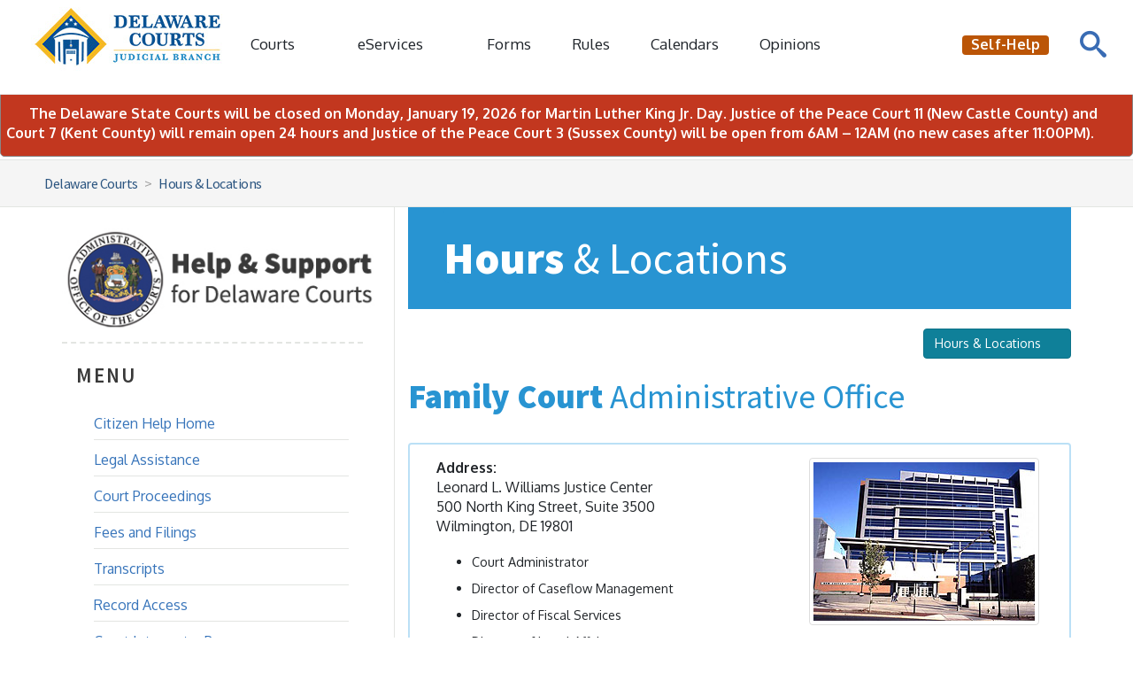

--- FILE ---
content_type: text/html; charset=utf-8
request_url: https://courts.delaware.gov/locations/family_ao.aspx
body_size: 31375
content:
<!DOCTYPE html>
<html lang="en">
<head>
    <meta charset="utf-8">
    <meta http-equiv="X-UA-Compatible" content="IE=edge">
    <meta name="viewport" content="width=device-width, initial-scale=1.0">
    

    <!-- Header Include File -->
    <!-- Favorites Icon -->
<link rel="shortcut icon" href="/img/favicon.ico">

<!-- Bookmarklets Icon -->
<!-- icons in IMG 2022 
<link rel="apple-touch-icon" sizes="180x180" href="/img/apple-touch-icon.png">

<link rel="icon" href="favicon.ico" sizes="any">
<link rel="icon" href="favicon.svg" type="image/svg+xml">
<link rel="apple-touch-icon" href="apple-touch-icon.png"/>
<link rel="manifest" href="site.webmanifest">
<link rel="mask-icon" href="/img/safari-pinned-tab.svg" color="#5bbad5">

<meta name="msapplication-TileColor" content="#da532c">
<meta name="msapplication-config" content="browserconfig.xml">
<meta name="theme-color" content="#ffffff">
-->


<!-- ICONS in root -->
<link rel="apple-touch-icon" sizes="180x180" href="/apple-touch-icon.png">
<link rel="icon" type="image/png" sizes="32x32" href="/favicon-32x32.png">
<link rel="icon" type="image/png" sizes="16x16" href="/favicon-16x16.png">
<link rel="icon" href="favicon.ico" sizes="any">
<link rel="manifest" href="/site.webmanifest">
<link rel="mask-icon" href="/safari-pinned-tab.svg" color="#075192">
<meta name="msapplication-TileColor" content="#1e89c3">
<meta name="theme-color" content="#ffffff">





<!-- <link rel="icon" type="image/png" sizes="32x32" href="/img/favicon-32x32.png">
<link rel="icon" type="image/png" sizes="16x16" href="/img/favicon-16x16.png">
<link rel="icon" type="image/png" sizes="16x16" href="/img/favicon-96x96.png"> -->

<!--
<link rel="apple-touch-icon" sizes="144x144" href="/img/apple-icon144.png" />

<link rel="apple-touch-icon" sizes="180x180" href="/img/apple-touch-icon.png">
<link rel="icon" type="image/png" sizes="32x32" href="/img/favicon-32x32.png">
<link rel="icon" type="image/png" sizes="16x16" href="/img/favicon-16x16.png">
<link rel="apple-touch-icon" sizes="72x72" href="/img/apple-icon72.png" />
<link rel="apple-touch-icon" sizes="57x57" href="/img/apple-icon57.png" />
<link rel="apple-touch-icon" sizes="114x114" href="/img/apple-icon114.png" />-->

<!-- For iPad with high-resolution Retina display running iOS greater than or equal to 7: 
        <link rel="apple-touch-icon-precomposed" sizes="152x152" href="/img/favicon-152.png">
		<link rel="apple-touch-icon-precomposed" sizes="167x167" href="/img/favicon-167.png">
		<link rel="apple-touch-icon-precomposed" sizes="180x180" href="/img/favicon-180.png">-->

<!-- Google Translate Meta -->
<meta name="google" content="43ec6db4277f1c9a-06e18d88e2e346a7-gd6c10ef7ddc37b03-10">

<!-- Bootstrap core CSS -->
<link rel="stylesheet" href="/css/bootstrap.css" type='text/css'>

<!-- BOOTSTRAP CSS -->
<!--<link rel='stylesheet' href='//maxcdn.bootstrapcdn.com/bootstrap/3.3.7/css/bootstrap.min.css' type='text/css' media='all' />-->
<!-- END BOOTSTRAP CSS -->
<!-- Custom Styles for Courts Header and Footer -->
<link href="/css/courts_global_styles.css" rel="stylesheet" type='text/css'>

<!-- Retina Display LESS Styles -->
<link href="/css/retina.less" rel="stylesheet" type='text/css'>

<!-- CSS Animations Styles -->
<link href="/css/animate.min.css" rel="stylesheet" type='text/css'>

<!-- FONT AWESOME SCRIPT 
<script type="text/javascript" src="https://kit.fontawesome.com/bc37f64e9a.js" crossorigin="anonymous" async="async"></script>-->
<!-- <script src="https://kit.fontawesome.com/71832a560f.js" crossorigin="anonymous"></script> - updated to v7 2025-09-15 -->
<script src="https://kit.fontawesome.com/c823de1df6.js" crossorigin="anonymous"></script>
<!-- END FONT AWESOME SCRIPT -->

<!-- Font Styles (From Google.com/fonts) -->
<link href='https://fonts.googleapis.com/css?family=Source+Sans+Pro:300,400,600,700,900' rel='stylesheet' type='text/css'>
<link href='https://fonts.googleapis.com/css?family=Oxygen:400,300,700' rel='stylesheet' type='text/css'>

<!-- Core JavaScript
================================================== -->
<script src="/js/jquery-2.1.4.min.js"></script>
<script async src="/js/jquery.easing-1.3.min.js"></script>
<script src="/js/ready.js"></script>
<script src="/js/bootstrap.min.js"></script>
<script src="/js/fcdva.js"></script> <!--Family Court chat-->


<!-- Funnelback INCLUDES -->
<link rel="stylesheet" type="text/css" href="/funnelback/funnelback.autocompletion-2.6.0.css" />
<link type="text/css" media="screen" rel="stylesheet" href="/funnelback/funnelback.css" />
<script src="/funnelback/funnelbackConfig.js"></script>
<script src="/funnelback/typeahead.bundle-0.11.1.min.js"></script>
<script src="/funnelback/handlebars-4.0.5.min.js"></script>
<script src="/funnelback/funnelback.autocompletion-2.6.0.js"></script>
<!-- END FUNNELBACK INCLUDES -->

<!-- HTML5 shim and Respond.js IE8 support of HTML5 elements and media queries -->
<!--[if lt IE 9]>
  <script src="https://oss.maxcdn.com/libs/html5shiv/3.7.0/html5shiv.js"></script>
  <script src="https://oss.maxcdn.com/libs/respond.js/1.3.0/respond.min.js"></script>
<![endif]-->

<!-- Google Analytics -->

<!-- Global site tag (gtag.js) - Google Analytics (GA4) -added 12/8/2020 -->
<script async src="https://www.googletagmanager.com/gtag/js?id=G-Y6ZDX6K0QM"></script>
<script>
  window.dataLayer = window.dataLayer || [];
  function gtag(){dataLayer.push(arguments);}
  gtag('js', new Date());

  gtag('config', 'G-Y6ZDX6K0QM');
</script>

<!-- Google Tag Manager (added 7/7/2021) -->
<script>(function(w,d,s,l,i){w[l]=w[l]||[];w[l].push({'gtm.start':
new Date().getTime(),event:'gtm.js'});var f=d.getElementsByTagName(s)[0],
j=d.createElement(s),dl=l!='dataLayer'?'&l='+l:'';j.async=true;j.src=
'https://www.googletagmanager.com/gtm.js?id='+i+dl;f.parentNode.insertBefore(j,f);
})(window,document,'script','dataLayer','GTM-WNRRBFW');</script>
<!-- End Google Tag Manager -->

<!-- Google Search Console Schoenbeck Owner Verification (added 7/12/2022) -->

<meta name="google-site-verification" content="BCIISAYS2wnMR3G0qYzm71hxr0aYDn4kSrzSfcbL318" />



<!-- Custom Styles for Courts and Divisions -->
<link href="/locations/agency/css/courts_locations_styles.css" rel="stylesheet" type="text/css">

<meta name="description" content="Hours and Location information for Family Court Administrative Office." />

<title>Family Court Administrative Office Location - Hours &amp; Locations - Delaware Courts - State of Delaware</title>


</head>

<body>
    <!-- Google Tag Manager (noscript) (added 7/7/2021)-->
    <noscript>
        <iframe src="https://www.googletagmanager.com/ns.html?id=GTM-WNRRBFW"
            height="0" width="0" style="display: none; visibility: hidden"></iframe>
    </noscript>
    <!-- End Google Tag Manager (noscript) -->

    <!-- EMERGENCY NOTIFICATION SYSTEM (ENS) AREA -->
    <!-- Uncomment to use this section to use in emergency situations, when finished comment it out again to make it disappear -->

    <div id="ens" role="region" aria-label="Announcements">
      <button type="button" class="pull-right" title="Close Notifications" style="background-color: #C2371f; border: none;" aria-label="Close Notifications" onclick="document.getElementById('ens').remove();">
        <i class="fa-solid fa-circle-xmark fa-lg" aria-hidden="true"></i>
      </button>
      
        <p>
          <i class="fa-solid fa-triangle-exclamation fa-lg" aria-hidden="true"></i>
          <strong>The Delaware State Courts will be closed on Monday, January 19, 2026 for Martin Luther King Jr. Day. Justice of the Peace Court 11 (New Castle County) and Court 7 (Kent County) will remain open 24 hours and Justice of the Peace Court 3 (Sussex County) will be open from 6AM – 12AM (no new cases after 11:00PM).</strong>
        </p>
      
    </div>

    <!-- END EMERGENCY NOTIFICATION AREA -->

    <!-- BEGIN Fixed Main Nav Bar -->
    <!-- Fixed navbar -->

<!-- GOOGLE TRANSLATE  
<br />
<div id="google_translate_element" class="pull-right googletranslate"></div>
<script type="text/javascript">
function googleTranslateElementInit() {
  new google.translate.TranslateElement({pageLanguage: 'en', includedLanguages: 'es,ht', layout: google.translate.TranslateElement.InlineLayout.SIMPLE, autoDisplay: false}, 'google_translate_element');
}
</script>
<script type="text/javascript" src="//translate.google.com/translate_a/element.js?cb=googleTranslateElementInit"></script>

 
<div id="google_translate_element"></div>
<!-- END GOOGLE TRANSLATE  -->

<div class="navbar navbar-default navbar-fixed-top" role="navigation">
    <a href="#content" class="skip">Skip to Content</a>
    <div class="menu-bg hidden-lg hidden-md"></div>
    <button id="clickBlur" type="button" aria-label="Toggle Navigation" class="lines-button x2 hidden-lg hidden-md">
        <span class="lines"></span>
    </button>

    <!-- MOBILE -->
    <div class="menu-items hidden-lg hidden-md">
        <div><a data-toggle="collapse" class="dropdown-toggle" href="#CourtsMenu">Courts<i class="fa fa-caret-down fa-fw global-caret"></i></a></div>
        <ul id="CourtsMenu" class="panel-collapse collapse">
            <!--<li class="dropdown-header">Delaware Courts</li>-->
            <li><a href="/supreme/"><strong>Supreme Court</strong></a></li>
            <li><a href="/chancery/"><strong>Court of Chancery</strong></a></li>
            <li><a href="/superior/"><strong>Superior Court</strong></a></li>
            <li><a href="/family/"><strong>Family Court</strong></a></li>
            <li><a href="/commonpleas/"><strong>Court of Common Pleas</strong></a></li>
            <li><a href="/jpcourt/"><strong>Justice of the Peace</strong></a></li>
            <li><a href="/aoc/"><strong>Administrative Office of the Courts</strong></a></li>
            <li role="separator" class="divider"></li>
            <!--<li class="dropdown-header">Related Links</li>-->
            <li><a href="/aoc/ada.aspx">Accessibility</a></li>
            <li><a href="/aoc/communitycourt.aspx">Community Court</a></li>
            <li><a href="/locations/">Hours and Locations</a></li>
            <li><a href="/locations/holidays.aspx">Holidays and Closings</a></li>
            <li><a href="/aoc/courtinterpreter/">Interpreter Services</a></li>
            <li><a href="/career/">Job Opportunities</a></li>
            <li><a href="/lawlibraries/">Judicial Law Libraries</a></li>
            <li><a href="/agencies.aspx">Non-Judicial Agencies</a></li>
            <li><a href="/overview.aspx">Overview of the Courts</a></li>
        </ul>
        <div><a data-toggle="collapse" class="dropdown-toggle" href="#ServicesMenu">eServices<i class="fa fa-caret-down fa-fw global-caret"></i></a></div>
        <ul id="ServicesMenu" class="panel-collapse collapse">
            <li><a href="/lawlibraries/chat.aspx">Ask a Law Librarian</a></li>
            <li><a href="/help/licensesregistrations/">Business Licenses Search</a></li>
            <li><a href="/calendars/">Calendars</a></li>
            <li><a href="/docket.aspx">Civil Case Search</a></li>
            <li><a href="/family/support/supportcalculator.aspx">Child Support Calculator</a></li>
            <li role="separator" class="divider"></li>
            <li><a href="/efiling/">eFiling</a></li>
            <li><a href="/epayment.aspx">ePayment for Fines</a></li>
            <li><a href="/forms/">Forms</a></li>
            <li><a href="/JPCourt/jp_videos.aspx">JP Court Interactive Forms</a></li>
            <li><a href="/superior/jury/jury_reporting.aspx">Jury Reporting</a></li>
            <li role="separator" class="divider"></li>
            <li><a href="/opinions/">Opinions &amp; Orders</a></li>
            <li><a href="/help/traffic/">Pay Traffic Ticket</a></li>
            <li><a href="/superior/rightfulowner/">Project Rightful Owner</a></li>
            <li><a href="/tradenames/">Trade Names Database</a></li>
            <li><a href="/forms/download.aspx?id=103848">Wireless Service in Courthouses<i class="fa-light fa-file-pdf fa-fw"></i></a></li>
        </ul>
        <div><a href="/forms/">Forms</a></div>
        <div><a href="/rules/" aria-label="Delaware Court Rules">Rules</a></div>
        <div><a href="/calendars/">Calendars</a></div>
        <div><a href="/opinions/">Opinions</a></div><br />
        <div id="google_translate_element"></div> 
         
        <hr class="footer" />
        <div class="col-xs-6">
            <div><p><a href="/help/"><span class="label label-warning selfhelp">Self-Help</span></a></p></div>
        </div>
        <div class="col-xs-6">
            <div><p><a href="/feedback/">Feedback</a></p></div>
        </div>
       
    </div>
    <!-- END MOBILE -->
    <!-- DESKTOP -->
    <div class="navbar-header">
        <a href="../../"><img src="/img/delaware_courts_logo.jpg" alt="Delaware Courts - The Offical Website of the Delaware Judiciary" title="Delaware Courts - The Official Website of the Delaware Judiciary" class="img-responsive" aria-label="Return to Delaware Courts home page" /></a>
    </div>
    <ul class="nav navbar-nav hidden-xs hidden-sm">
        <li class="dropdown">
            <a href="#" class="dropdown-toggle" data-toggle="dropdown" role="button" aria-haspopup="true" aria-expanded="false">Courts <i class="fa-solid fa-caret-down fa-fw global-caret"></i></a>
            <ul class="dropdown-menu">
                <!--<li class="dropdown-header">Delaware Courts</li>-->
                <li><a href="/supreme/"><strong>Supreme Court</strong></a></li>
                <li><a href="/chancery/"><strong>Court of Chancery</strong></a></li>
                <li><a href="/superior/"><strong>Superior Court</strong></a></li>
                <li><a href="/family/"><strong>Family Court</strong></a></li>
                <li><a href="/commonpleas"><strong>Court of Common Pleas</strong></a></li>
                <li><a href="/jpcourt/"><strong>Justice of the Peace</strong></a></li>
                <li><a href="/aoc/"><strong>Administrative Office of the Courts</strong></a></li>
                <li role="separator" class="divider"></li>
                <!--<li class="dropdown-header">Related Links</li>-->
                <li><a href="/aoc/ada.aspx">Accessibility</a></li>
                <li><a href="/aoc/communitycourt.aspx">Community Court</a></li>
                <li><a href="/locations/">Hours and Locations</a></li>
                <li><a href="/locations/holidays.aspx">Holidays and Closings</a></li>
                <li><a href="/aoc/courtinterpreter/">Interpreter Services</a></li>
                <li><a href="/career/">Job Opportunities</a></li>
                <li><a href="/lawlibraries/">Judicial Law Libraries</a></li>
                <li><a href="/agencies.aspx">Non-Judicial Agencies</a></li>
                <li><a href="/overview.aspx">Overview of the Courts</a></li>
            </ul>
        </li>
        <li class="dropdown">
            <a href="#" class="dropdown-toggle" data-toggle="dropdown" role="button" aria-haspopup="true" aria-expanded="false">eServices <i class="fa-solid fa-caret-down fa-fw global-caret"></i></a>
            <ul class="dropdown-menu">
                <!--<li class="dropdown-header">eServices</li>-->
                <li><a href="/lawlibraries/chat.aspx">Ask a Law Librarian</a></li>
                <li><a href="/help/licensesregistrations/">Business Licenses Search</a></li>
                <li><a href="/calendars/">Calendars</a></li>
                <li><a href="/docket.aspx">Civil Case Search</a></li>
                <li><a href="/family/support/supportcalculator.aspx">Child Support Calculator</a></li>
                <li role="separator" class="divider"></li>
                <li><a href="/efiling/">eFiling</a></li>
                <li><a href="/epayment.aspx">ePayment for Fines</a></li>
                <li><a href="/forms/">Forms</a></li>
                <li><a href="/JPCourt/jp_videos.aspx">JP Court Interactive Forms</a></li>
                <li><a href="/superior/jury/jury_reporting.aspx">Jury Reporting</a></li>
                <li role="separator" class="divider"></li>
                <li><a href="/opinions/">Opinions &amp; Orders</a></li>
                <li><a href="/help/traffic/">Pay Traffic Ticket</a></li>
                <li><a href="/superior/rightfulowner/">Project Rightful Owner</a></li>
                <li><a href="/tradenames/">Trade Names Database</a></li>
                <li><a href="/forms/download.aspx?id=103848">Wireless Service in Courthouses<i class="fa-light fa-file-pdf fa-fw"></i></a></li>
            </ul>
        </li>
        <li><a href="/forms/" aria-label="Delaware Court Forms">Forms</a></li>
        <li><a href="/rules/" aria-label="Delaware Court Rules">Rules</a></li>
        <li><a href="/calendars/">Calendars</a></li>
        <li><a href="/opinions/" aria-label="Court Opinions">Opinions</a></li>
    </ul>
    <!-- END DESKTOP -->
    <!-- SEARCH BUTTON -->
    <div id="sb-search" class="sb-search">
		<form id="search-form" method="GET">
            <input type="text" id="st-search-input" class="sb-search-input" placeholder="Enter your search term..." aria-label="Search">
            <input type="submit" id="sb-search-submit" class="sb-search-submit" aria-label="Search"><span class="sb-icon-search"></span>
		</form>
    </div>
    <!-- END SEARCH BUTTON -->
    <!-- SELF-HELP BUTTON -->
    <ul class="nav navbar-nav navbar-right">
        <li class="hidden-xs hidden-sm"> <div id="google_translate_element"></div></li>
        <li class="hidden-xs hidden-sm">
            <a href="/help/">
                <!--<span class="label label-warning selfhelp"><i class="fa fa-info-circle fa-lg" aria-hidden="true"></i>&nbsp;Self-Help</span></a>-->
                <span class="label label-warning selfhelp1">Self-Help</span>&nbsp;&nbsp;
            </a>
        </li>
      <!-- <li class="hidden-xs hidden-sm"> <div id="google_translate_element"></div></li> -->
         
        <li class="hidden-xs hidden-sm">&nbsp;&nbsp;&nbsp;&nbsp;&nbsp;&nbsp;&nbsp;&nbsp;&nbsp;&nbsp;&nbsp;&nbsp;&nbsp;&nbsp;&nbsp;&nbsp;</li>
    </ul>
    <!-- END SELF-HELP BUTTON -->
   

 <!--<script type="text/javascript" class="hidden-xs hidden-sm">
  function googleTranslateElementInit() {
  new google.translate.TranslateElement({pageLanguage: 'en'}, 'google_translate_element');
  }
</script>-->



</div>
<!--<script type="text/javascript" src="//translate.google.com/translate_a/element.js?cb=googleTranslateElementInit"></script>-->
    <!-- END Fixed Main Nav Bar -->

    

<!-- BEGIN Breadcrumb -->
  <ol class="breadcrumb">
    <li><a href="/">Delaware Courts</a></li>
    <li><a href="/locations/">Hours &amp; Locations</a></li>
  </ol>
<!-- END Breadcrumb -->



    <div class="container">
        <div id="content" role="main"> <!-- for skip navigation -->
            <div class="row">
                <div class="col-md-8 col-md-push-4" id="main_content">
                    

<!-- B E G I N   M A I N   C O N T E N T -->

		<div id="heading_interior">
			<div class="jumbotron">
				<h1><span class="impressive">Hours</span> &amp; Locations</h1>
			</div>
		</div>
		<div class="clearfix"></div><br />

		<!-- BEGIN On Page Navigation Menu -->
				<!-- On Page Menu Navigation -->
        <div class="btn-group pull-right">
          <button type="button" class="btn btn-info dropdown-toggle" data-toggle="dropdown" aria-haspopup="true" aria-expanded="false">Hours &amp; Locations  <i class="fas fa-caret-down fa-fw"></i>
          </button>
          <ul class="dropdown-menu">
            <li><a href="index.aspx">View by County</a></li>
            <li><a href="court.aspx">View all Courts</a></li>
            <li><a href="holidays.aspx">Court Holidays</a></li>
            <li><a href="/aoc/llwjc/">Leonard L. Williams Justice Center</a></li>
            <li><a href="/aoc/kccourthouse/">Kent County Courthouse</a></li>
            <li><a href="/aoc/sccourthouse/">Sussex County Courthouse</a></li>
          </ul>
        </div>
        <div class="clearfix"></div>

		<!-- END On Page Navigation Menu -->
		<br />

		<header>
			<h2><span class="impressive">Family Court</span> Administrative Office</h2>
		</header><br />
			
			<div class="alert alert-locations">
				<div class="col-sm-5 col-sm-push-7">
					<img src="agency/img/nccch.jpg" alt="Photo of the New Castle County Courthouse" class="img-thumbnail img-responsive center-block" />
				</div>
				<div class="visible-xs"><br /></div>
				<div class="col-sm-7 col-sm-pull-5">
					<p><strong>Address:</strong><br />
					Leonard L. Williams Justice Center<br />
					500 North King Street, Suite 3500<br />
					Wilmington, DE 19801</p>
					<!--<p><i class="far fa-mobile fa-fw fa-lg fa-blue"></i><strong>Questions About a Case:</strong> 302-255-0300</p>
					<p><i class="far fa-mobile fa-fw fa-lg fa-blue"></i><strong>Court Administrator:</strong> 302-255-0222</p>
					<p><i class="far fa-mobile fa-fw fa-lg fa-blue"></i><strong>Administrator Offices:</strong> 302-255-0050</p>-->
                    <ul>
                        <li>Court Administrator</li>
                        <li>Director of Caseflow Management</li>
                        <li>Director of Fiscal Services</li>
                        <li>Director of Legal Affairs</li>
                        <li>Director of Human Resources</li>
                        <li>Director of Special Court Programs</li>
                    </ul>
                        <p>For information and access to the Family Court Call Center:  302-255-0300.</p>
				</div>
				<div class="clearfix"></div>
			</div>

			<div class="well well-lg">
				<p><i class="fas fa-car fa-lg fa-fw fa-blue"></i> <strong>Parking</strong>:</p>
				<p>Available at the Leonard L. Williams Justice Center parking facility which is located next to the courthouse. The parking facility may be entered on either Walnut Street (on the left-hand side after crossing 4th Street) or King Street (left turn after passing Wilmington College).</p>
				<p>Handicapped parking is available in the parking garage. The Courthouse has ramp entrances and automatic doors.</p>
				<p>Additional parking is available to members of the public when the Courthouse Parking Garage is full. View a <a href="/forms/download.aspx?id=74718">list of  parking lots and garages</a> in close proximity to the courthouse and their daily rates.</p>
				<hr class="dashed" />
				<p><i class="fas fa-link fa-lg fa-fw fa-blue"></i> <strong>Helpful Links</strong>:</p>
				<ul>
					<li><a href="/family/">Family Court Home Page</a></li>
					<li><a href="holidays.aspx">Court Holidays/Closings</a></li>
                    <li><a href="/aoc/llwjc/">Leonard L. Williams Justice Center</a></li>
					<li><a href="/forms/download.aspx?id=81028" target="_blank">Courthouse Screening Policy<i class="fal fa-file-pdf fa-fw"></i></a></li>
					<li><a href="http://www.dartfirststate.com/routes/" target="_blank">DART Schedule</a></li>
					
				</ul>
			</div>
    <p><i class="fas fa-map-marker-alt fa-lg fa-fw fa-blue" aria-hidden="true"></i><strong>Map</strong></p>
    <p>Family Court Administrative Office is located at 500 N. King Street in the Leonard L. Williams Justice Center in the City of Wilmington.</p>
			<div class="embed-responsive embed-responsive-4by3">
				<iframe title="Google Map of the Leonard L. Williams Justice Center in Wilmington" class="embed-responsive-item" src="https://www.google.com/maps/embed?pb=!1m18!1m12!1m3!1d3067.9782739798547!2d-75.55115374821763!3d39.7401388793485!2m3!1f0!2f0!3f0!3m2!1i1024!2i768!4f13.1!3m3!1m2!1s0x89c6fd4243f2f605%3A0x5f8430cb9cff9814!2sNew+Castle+County+Court+House!5e0!3m2!1sen!2sus!4v1450209231904"  style="border:0" allowfullscreen></iframe>
			</div><br />
			
<!-- E N D   M A I N   C O N T E N T -->

                </div>

                <div class="col-md-4 col-md-pull-8" id="leftCol">
                    
<div class="nav courts_nav" id="courts_sidebar"><br />
  <img src="/help/agency/img/help_inner_menu.jpg" alt="Help &amp; Support" class="img-responsive" />
  <hr class="dashed" />
  <div class="panel-group" id="accordion">
    <div class="panel sectionmenu_panel">
	
      <div class="panel-heading">
         <h2 class="panel-title toplevel">
           <button type="button" class="grid-button rearrange hidden-lg hidden-md" data-toggle="collapse" data-parent="#accordion" data-target="#collapseInner" aria-label="Toggle Navigation">
             <span class="grid"></span>
           </button>
           MENU
         </h2>
      </div>
      <div id="collapseInner" class="panel-collapse collapse in">
        <div class="panel-body">
          <ul id="HomeMenu">
            <li><a href="/help/index.aspx">Citizen Help Home</a></li>
            <li><a href="/help/legalassistance.aspx">Legal Assistance</a></li>
            <li><a href="/help/proceedings/index.aspx">Court Proceedings</a></li>
            <li><a href="/help/fees/index.aspx">Fees and Filings</a></li>
            <li><a href="/help/transcripts.aspx">Transcripts</a></li>
            <li><a href="/help/recordaccess.aspx">Record Access</a></li>
            <li><a href="/aoc/courtinterpreter/">Court Interpreter Program</a></li>
            <li><a href="/help/general-faqs.aspx">General FAQs</a></li>
            <li><a href="/rules/index.aspx">Court Rules</a></li>
            <li><a href="/help/links/index.aspx">Helpful Links</a></li>
          </ul><br /><br />
        </div>
      </div>
    </div>
  </div>
</div>
                </div>
            </div>
        </div>
    </div>
    <!-- /container -->

    <br />

    <!-- BEGIN Courts Footer -->
    <footer aria-label="Footer navigation">
<div id="footer" aria-label="footer navigation">
    <div id="txt_options">
        <div class="container">
            <div class="row">
                <div class="col-sm-6">
                    <p class="hidden-xs">The Official Website of the Delaware Judiciary</p>
                </div>
                <div class="col-sm-6">
                    <p class="txt_size">
                        Change Your Text Size:&nbsp;

                        <button type="button" class="decreaseFont text_buttons">
                            <span class="sr-only">Make text size smaller</span>
                            <i class="fa-regular fa-square-minus fa-lg" aria-hidden="true"></i>
                        </button>

                        <button type="button" class="resetFont text_buttons">
                            <span class="sr-only">Reset text size</span>
                            <i class="fa-regular fa-square fa-lg" aria-hidden="true"></i>
                        </button>

                        <button type="button" class="increaseFont text_buttons">
                            <span class="sr-only">Make text size larger</span>
                            <i class="fa-regular fa-square-plus fa-lg" aria-hidden="true"></i>
                        </button>
                    </p>
                </div>
            </div>
        </div>
    </div>
    <div class="container">

        <div class="row">
            <br /><br />
            <div class="col-lg-3 col-md-3 col-sm-6">
                <p class="ft_subhead"><a href="/locations/" aria-label="Delaware Courts Hours & Locations">Hours &amp; Locations</a></p><br />

                <!--<p class="ft_subhead"><a href="/locations/contacts.aspx">Court Contacts</a></p><br /> -->  
                <p class="ft_subhead"><a href="/help/">Self-Help</a></p><br />                       
                <p class="ft_subhead"><a href="/docket.aspx">Civil Case Search</a></p><br />
                <p class="ft_subhead"><a href="/help/traffic/">Traffic</a></p><br />
                 <p class="ft_subhead"><a href="/epayment.aspx" aria-label="Make an ePayment in the Delaware State Courts">EPayments</a></p><br />
                      
            </div>

            <div class="col-lg-3 col-md-3 col-sm-6">             
                <p class="ft_subhead"><a href="/information_public.aspx" aria-label="Information about the Delaware Courts for the Public">For the Public</a></p><br />            
                <p class="ft_subhead"><a href="/information_jurors.aspx" aria-label="Information about jury duty for Jurors">For Jurors</a></p><br />
                <p class="ft_subhead"><a href="/information_attorneys.aspx" aria-label="Information about the Delaware Courts for Attorneys">For Attorneys</a></p><br />
                <p class="ft_subhead"><a href="/information_media.aspx">For the Media</a></p><br /> 
                <p class="ft_subhead"><a href="/topics.aspx">Topics</a></p><br /> 
            </div>
            
            <div class="clearfix visible-sm"></div>

            <div class="col-lg-3 col-md-3 col-sm-6">             
                <p class="ft_subhead"><a href="/aoc/ada.aspx">Accessibility</a></p><br />     
                <p class="ft_subhead"><a href="/help/espanol.aspx">Material en español</a></p><br />
                <p class="ft_subhead"><a href="/supreme/access.aspx">Access to Justice</a></p><br />
                <p class="ft_subhead"><a href="/career/">Careers</a></p><br />                      
                <p class="ft_subhead"><a href="/feedback/index.aspx/" aria-label="Feedback forms for Delaware State Courts">Feedback</a></p><br /><br />
            </div>

            <div class="col-lg-3 col-md-3 col-sm-6">
                
                <br /><br />
                <a href="../../index.aspx"><img src="/img/delaware_courts_logo_footer.png" alt="Delaware Courts logo" class="img-responsive foot-logo" /></a>
                <br /><br />
            </div>

        </div>
        <hr class="footer" />
        <div class="row">
            <div class="col-xs-12 text-center">
                <p><a href="/">Delaware Courts Home</a>&nbsp;&nbsp;|&nbsp;&nbsp;<a href="../../../../../terms.aspx">Terms of Use</a>&nbsp;&nbsp;<!--|&nbsp;&nbsp;<a href="/feedback/">Feedback</a>&nbsp;&nbsp;-->|&nbsp;&nbsp;<a href="https://delaware.gov/">Delaware.gov</a></p>
                <p><small>&copy; 2025 The Delaware Judiciary - <a href="/">courts.delaware.gov</a></small></p>
            </div>
        </div>
    </div>
</div>
    </footer>

<script type="text/javascript">
	$(document).ready(function() {
		$().UItoTop({ easingType: 'easeOutQuart' });
	});
</script>

<!-- Retina Display JS Files -->
<script src="/js/retina.js"></script>
<script src="/js/less.js"></script>

<!-- Searchbar Files -->
<script src="/js/uisearch.js"></script>
<script src="/js/classie.js"></script>
<script>
	  new UISearch( document.getElementById( 'sb-search' ) );
</script>

    <!-- END Courts Footer -->
    
    

</body>
</html>


--- FILE ---
content_type: text/html; charset=utf-8
request_url: https://courts.delaware.gov/css/retina.less
body_size: 27567
content:
<!DOCTYPE html>
<html lang="en">
<head>
    <meta charset="utf-8">
    <meta http-equiv="X-UA-Compatible" content="IE=edge">
    <meta name="viewport" content="width=device-width, initial-scale=1.0">

    <!-- description, author and page title -->
    <meta name="description" content="Page not found. The page requested has been moved.">
    <meta name="author" content="Delaware Courts">
    <title>Page Not Found - Delaware Courts - State of Delaware</title>

    <!-- Header Include File -->
    <!-- Favorites Icon -->
<link rel="shortcut icon" href="/img/favicon.ico">

<!-- Bookmarklets Icon -->
<!-- icons in IMG 2022 
<link rel="apple-touch-icon" sizes="180x180" href="/img/apple-touch-icon.png">

<link rel="icon" href="favicon.ico" sizes="any">
<link rel="icon" href="favicon.svg" type="image/svg+xml">
<link rel="apple-touch-icon" href="apple-touch-icon.png"/>
<link rel="manifest" href="site.webmanifest">
<link rel="mask-icon" href="/img/safari-pinned-tab.svg" color="#5bbad5">

<meta name="msapplication-TileColor" content="#da532c">
<meta name="msapplication-config" content="browserconfig.xml">
<meta name="theme-color" content="#ffffff">
-->


<!-- ICONS in root -->
<link rel="apple-touch-icon" sizes="180x180" href="/apple-touch-icon.png">
<link rel="icon" type="image/png" sizes="32x32" href="/favicon-32x32.png">
<link rel="icon" type="image/png" sizes="16x16" href="/favicon-16x16.png">
<link rel="icon" href="favicon.ico" sizes="any">
<link rel="manifest" href="/site.webmanifest">
<link rel="mask-icon" href="/safari-pinned-tab.svg" color="#075192">
<meta name="msapplication-TileColor" content="#1e89c3">
<meta name="theme-color" content="#ffffff">





<!-- <link rel="icon" type="image/png" sizes="32x32" href="/img/favicon-32x32.png">
<link rel="icon" type="image/png" sizes="16x16" href="/img/favicon-16x16.png">
<link rel="icon" type="image/png" sizes="16x16" href="/img/favicon-96x96.png"> -->

<!--
<link rel="apple-touch-icon" sizes="144x144" href="/img/apple-icon144.png" />

<link rel="apple-touch-icon" sizes="180x180" href="/img/apple-touch-icon.png">
<link rel="icon" type="image/png" sizes="32x32" href="/img/favicon-32x32.png">
<link rel="icon" type="image/png" sizes="16x16" href="/img/favicon-16x16.png">
<link rel="apple-touch-icon" sizes="72x72" href="/img/apple-icon72.png" />
<link rel="apple-touch-icon" sizes="57x57" href="/img/apple-icon57.png" />
<link rel="apple-touch-icon" sizes="114x114" href="/img/apple-icon114.png" />-->

<!-- For iPad with high-resolution Retina display running iOS greater than or equal to 7: 
        <link rel="apple-touch-icon-precomposed" sizes="152x152" href="/img/favicon-152.png">
		<link rel="apple-touch-icon-precomposed" sizes="167x167" href="/img/favicon-167.png">
		<link rel="apple-touch-icon-precomposed" sizes="180x180" href="/img/favicon-180.png">-->

<!-- Google Translate Meta -->
<meta name="google" content="43ec6db4277f1c9a-06e18d88e2e346a7-gd6c10ef7ddc37b03-10">

<!-- Bootstrap core CSS -->
<link rel="stylesheet" href="/css/bootstrap.css" type='text/css'>

<!-- BOOTSTRAP CSS -->
<!--<link rel='stylesheet' href='//maxcdn.bootstrapcdn.com/bootstrap/3.3.7/css/bootstrap.min.css' type='text/css' media='all' />-->
<!-- END BOOTSTRAP CSS -->
<!-- Custom Styles for Courts Header and Footer -->
<link href="/css/courts_global_styles.css" rel="stylesheet" type='text/css'>

<!-- Retina Display LESS Styles -->
<link href="/css/retina.less" rel="stylesheet" type='text/css'>

<!-- CSS Animations Styles -->
<link href="/css/animate.min.css" rel="stylesheet" type='text/css'>

<!-- FONT AWESOME SCRIPT 
<script type="text/javascript" src="https://kit.fontawesome.com/bc37f64e9a.js" crossorigin="anonymous" async="async"></script>-->
<!-- <script src="https://kit.fontawesome.com/71832a560f.js" crossorigin="anonymous"></script> - updated to v7 2025-09-15 -->
<script src="https://kit.fontawesome.com/c823de1df6.js" crossorigin="anonymous"></script>
<!-- END FONT AWESOME SCRIPT -->

<!-- Font Styles (From Google.com/fonts) -->
<link href='https://fonts.googleapis.com/css?family=Source+Sans+Pro:300,400,600,700,900' rel='stylesheet' type='text/css'>
<link href='https://fonts.googleapis.com/css?family=Oxygen:400,300,700' rel='stylesheet' type='text/css'>

<!-- Core JavaScript
================================================== -->
<script src="/js/jquery-2.1.4.min.js"></script>
<script async src="/js/jquery.easing-1.3.min.js"></script>
<script src="/js/ready.js"></script>
<script src="/js/bootstrap.min.js"></script>
<script src="/js/fcdva.js"></script> <!--Family Court chat-->


<!-- Funnelback INCLUDES -->
<link rel="stylesheet" type="text/css" href="/funnelback/funnelback.autocompletion-2.6.0.css" />
<link type="text/css" media="screen" rel="stylesheet" href="/funnelback/funnelback.css" />
<script src="/funnelback/funnelbackConfig.js"></script>
<script src="/funnelback/typeahead.bundle-0.11.1.min.js"></script>
<script src="/funnelback/handlebars-4.0.5.min.js"></script>
<script src="/funnelback/funnelback.autocompletion-2.6.0.js"></script>
<!-- END FUNNELBACK INCLUDES -->

<!-- HTML5 shim and Respond.js IE8 support of HTML5 elements and media queries -->
<!--[if lt IE 9]>
  <script src="https://oss.maxcdn.com/libs/html5shiv/3.7.0/html5shiv.js"></script>
  <script src="https://oss.maxcdn.com/libs/respond.js/1.3.0/respond.min.js"></script>
<![endif]-->

<!-- Google Analytics -->

<!-- Global site tag (gtag.js) - Google Analytics (GA4) -added 12/8/2020 -->
<script async src="https://www.googletagmanager.com/gtag/js?id=G-Y6ZDX6K0QM"></script>
<script>
  window.dataLayer = window.dataLayer || [];
  function gtag(){dataLayer.push(arguments);}
  gtag('js', new Date());

  gtag('config', 'G-Y6ZDX6K0QM');
</script>

<!-- Google Tag Manager (added 7/7/2021) -->
<script>(function(w,d,s,l,i){w[l]=w[l]||[];w[l].push({'gtm.start':
new Date().getTime(),event:'gtm.js'});var f=d.getElementsByTagName(s)[0],
j=d.createElement(s),dl=l!='dataLayer'?'&l='+l:'';j.async=true;j.src=
'https://www.googletagmanager.com/gtm.js?id='+i+dl;f.parentNode.insertBefore(j,f);
})(window,document,'script','dataLayer','GTM-WNRRBFW');</script>
<!-- End Google Tag Manager -->

<!-- Google Search Console Schoenbeck Owner Verification (added 7/12/2022) -->

<meta name="google-site-verification" content="BCIISAYS2wnMR3G0qYzm71hxr0aYDn4kSrzSfcbL318" />


    <link href="/css/courts_decourts_styles.css" rel="stylesheet" type='text/css'>
</head>
<body>
    <!-- EMERGENCY NOTIFICATION SYSTEM (ENS) AREA -->
    <!-- Uncomment to use this section to use in emergency situations, when finished comment it out again to make it disappear -->

    <div id="ens" role="region" aria-label="Announcements">
      <button type="button" class="pull-right" title="Close Notifications" style="background-color: #C2371f; border: none;" aria-label="Close Notifications" onclick="document.getElementById('ens').remove();">
        <i class="fa-solid fa-circle-xmark fa-lg" aria-hidden="true"></i>
      </button>
      
        <p>
          <i class="fa-solid fa-triangle-exclamation fa-lg" aria-hidden="true"></i>
          <strong>The Delaware State Courts will be closed on Monday, January 19, 2026 for Martin Luther King Jr. Day. Justice of the Peace Court 11 (New Castle County) and Court 7 (Kent County) will remain open 24 hours and Justice of the Peace Court 3 (Sussex County) will be open from 6AM – 12AM (no new cases after 11:00PM).</strong>
        </p>
      
    </div>

    <!-- END EMERGENCY NOTIFICATION AREA -->

    <!-- BEGIN Fixed Main Nav Bar -->
    <!-- Fixed navbar -->

<!-- GOOGLE TRANSLATE  
<br />
<div id="google_translate_element" class="pull-right googletranslate"></div>
<script type="text/javascript">
function googleTranslateElementInit() {
  new google.translate.TranslateElement({pageLanguage: 'en', includedLanguages: 'es,ht', layout: google.translate.TranslateElement.InlineLayout.SIMPLE, autoDisplay: false}, 'google_translate_element');
}
</script>
<script type="text/javascript" src="//translate.google.com/translate_a/element.js?cb=googleTranslateElementInit"></script>

 
<div id="google_translate_element"></div>
<!-- END GOOGLE TRANSLATE  -->

<div class="navbar navbar-default navbar-fixed-top" role="navigation">
    <a href="#content" class="skip">Skip to Content</a>
    <div class="menu-bg hidden-lg hidden-md"></div>
    <button id="clickBlur" type="button" aria-label="Toggle Navigation" class="lines-button x2 hidden-lg hidden-md">
        <span class="lines"></span>
    </button>

    <!-- MOBILE -->
    <div class="menu-items hidden-lg hidden-md">
        <div><a data-toggle="collapse" class="dropdown-toggle" href="#CourtsMenu">Courts<i class="fa fa-caret-down fa-fw global-caret"></i></a></div>
        <ul id="CourtsMenu" class="panel-collapse collapse">
            <!--<li class="dropdown-header">Delaware Courts</li>-->
            <li><a href="/supreme/"><strong>Supreme Court</strong></a></li>
            <li><a href="/chancery/"><strong>Court of Chancery</strong></a></li>
            <li><a href="/superior/"><strong>Superior Court</strong></a></li>
            <li><a href="/family/"><strong>Family Court</strong></a></li>
            <li><a href="/commonpleas/"><strong>Court of Common Pleas</strong></a></li>
            <li><a href="/jpcourt/"><strong>Justice of the Peace</strong></a></li>
            <li><a href="/aoc/"><strong>Administrative Office of the Courts</strong></a></li>
            <li role="separator" class="divider"></li>
            <!--<li class="dropdown-header">Related Links</li>-->
            <li><a href="/aoc/ada.aspx">Accessibility</a></li>
            <li><a href="/aoc/communitycourt.aspx">Community Court</a></li>
            <li><a href="/locations/">Hours and Locations</a></li>
            <li><a href="/locations/holidays.aspx">Holidays and Closings</a></li>
            <li><a href="/aoc/courtinterpreter/">Interpreter Services</a></li>
            <li><a href="/career/">Job Opportunities</a></li>
            <li><a href="/lawlibraries/">Judicial Law Libraries</a></li>
            <li><a href="/agencies.aspx">Non-Judicial Agencies</a></li>
            <li><a href="/overview.aspx">Overview of the Courts</a></li>
        </ul>
        <div><a data-toggle="collapse" class="dropdown-toggle" href="#ServicesMenu">eServices<i class="fa fa-caret-down fa-fw global-caret"></i></a></div>
        <ul id="ServicesMenu" class="panel-collapse collapse">
            <li><a href="/lawlibraries/chat.aspx">Ask a Law Librarian</a></li>
            <li><a href="/help/licensesregistrations/">Business Licenses Search</a></li>
            <li><a href="/calendars/">Calendars</a></li>
            <li><a href="/docket.aspx">Civil Case Search</a></li>
            <li><a href="/family/support/supportcalculator.aspx">Child Support Calculator</a></li>
            <li role="separator" class="divider"></li>
            <li><a href="/efiling/">eFiling</a></li>
            <li><a href="/epayment.aspx">ePayment for Fines</a></li>
            <li><a href="/forms/">Forms</a></li>
            <li><a href="/JPCourt/jp_videos.aspx">JP Court Interactive Forms</a></li>
            <li><a href="/superior/jury/jury_reporting.aspx">Jury Reporting</a></li>
            <li role="separator" class="divider"></li>
            <li><a href="/opinions/">Opinions &amp; Orders</a></li>
            <li><a href="/help/traffic/">Pay Traffic Ticket</a></li>
            <li><a href="/superior/rightfulowner/">Project Rightful Owner</a></li>
            <li><a href="/tradenames/">Trade Names Database</a></li>
            <li><a href="/forms/download.aspx?id=103848">Wireless Service in Courthouses<i class="fa-light fa-file-pdf fa-fw"></i></a></li>
        </ul>
        <div><a href="/forms/">Forms</a></div>
        <div><a href="/rules/" aria-label="Delaware Court Rules">Rules</a></div>
        <div><a href="/calendars/">Calendars</a></div>
        <div><a href="/opinions/">Opinions</a></div><br />
        <div id="google_translate_element"></div> 
         
        <hr class="footer" />
        <div class="col-xs-6">
            <div><p><a href="/help/"><span class="label label-warning selfhelp">Self-Help</span></a></p></div>
        </div>
        <div class="col-xs-6">
            <div><p><a href="/feedback/">Feedback</a></p></div>
        </div>
       
    </div>
    <!-- END MOBILE -->
    <!-- DESKTOP -->
    <div class="navbar-header">
        <a href="../../"><img src="/img/delaware_courts_logo.jpg" alt="Delaware Courts - The Offical Website of the Delaware Judiciary" title="Delaware Courts - The Official Website of the Delaware Judiciary" class="img-responsive" aria-label="Return to Delaware Courts home page" /></a>
    </div>
    <ul class="nav navbar-nav hidden-xs hidden-sm">
        <li class="dropdown">
            <a href="#" class="dropdown-toggle" data-toggle="dropdown" role="button" aria-haspopup="true" aria-expanded="false">Courts <i class="fa-solid fa-caret-down fa-fw global-caret"></i></a>
            <ul class="dropdown-menu">
                <!--<li class="dropdown-header">Delaware Courts</li>-->
                <li><a href="/supreme/"><strong>Supreme Court</strong></a></li>
                <li><a href="/chancery/"><strong>Court of Chancery</strong></a></li>
                <li><a href="/superior/"><strong>Superior Court</strong></a></li>
                <li><a href="/family/"><strong>Family Court</strong></a></li>
                <li><a href="/commonpleas"><strong>Court of Common Pleas</strong></a></li>
                <li><a href="/jpcourt/"><strong>Justice of the Peace</strong></a></li>
                <li><a href="/aoc/"><strong>Administrative Office of the Courts</strong></a></li>
                <li role="separator" class="divider"></li>
                <!--<li class="dropdown-header">Related Links</li>-->
                <li><a href="/aoc/ada.aspx">Accessibility</a></li>
                <li><a href="/aoc/communitycourt.aspx">Community Court</a></li>
                <li><a href="/locations/">Hours and Locations</a></li>
                <li><a href="/locations/holidays.aspx">Holidays and Closings</a></li>
                <li><a href="/aoc/courtinterpreter/">Interpreter Services</a></li>
                <li><a href="/career/">Job Opportunities</a></li>
                <li><a href="/lawlibraries/">Judicial Law Libraries</a></li>
                <li><a href="/agencies.aspx">Non-Judicial Agencies</a></li>
                <li><a href="/overview.aspx">Overview of the Courts</a></li>
            </ul>
        </li>
        <li class="dropdown">
            <a href="#" class="dropdown-toggle" data-toggle="dropdown" role="button" aria-haspopup="true" aria-expanded="false">eServices <i class="fa-solid fa-caret-down fa-fw global-caret"></i></a>
            <ul class="dropdown-menu">
                <!--<li class="dropdown-header">eServices</li>-->
                <li><a href="/lawlibraries/chat.aspx">Ask a Law Librarian</a></li>
                <li><a href="/help/licensesregistrations/">Business Licenses Search</a></li>
                <li><a href="/calendars/">Calendars</a></li>
                <li><a href="/docket.aspx">Civil Case Search</a></li>
                <li><a href="/family/support/supportcalculator.aspx">Child Support Calculator</a></li>
                <li role="separator" class="divider"></li>
                <li><a href="/efiling/">eFiling</a></li>
                <li><a href="/epayment.aspx">ePayment for Fines</a></li>
                <li><a href="/forms/">Forms</a></li>
                <li><a href="/JPCourt/jp_videos.aspx">JP Court Interactive Forms</a></li>
                <li><a href="/superior/jury/jury_reporting.aspx">Jury Reporting</a></li>
                <li role="separator" class="divider"></li>
                <li><a href="/opinions/">Opinions &amp; Orders</a></li>
                <li><a href="/help/traffic/">Pay Traffic Ticket</a></li>
                <li><a href="/superior/rightfulowner/">Project Rightful Owner</a></li>
                <li><a href="/tradenames/">Trade Names Database</a></li>
                <li><a href="/forms/download.aspx?id=103848">Wireless Service in Courthouses<i class="fa-light fa-file-pdf fa-fw"></i></a></li>
            </ul>
        </li>
        <li><a href="/forms/" aria-label="Delaware Court Forms">Forms</a></li>
        <li><a href="/rules/" aria-label="Delaware Court Rules">Rules</a></li>
        <li><a href="/calendars/">Calendars</a></li>
        <li><a href="/opinions/" aria-label="Court Opinions">Opinions</a></li>
    </ul>
    <!-- END DESKTOP -->
    <!-- SEARCH BUTTON -->
    <div id="sb-search" class="sb-search">
		<form id="search-form" method="GET">
            <input type="text" id="st-search-input" class="sb-search-input" placeholder="Enter your search term..." aria-label="Search">
            <input type="submit" id="sb-search-submit" class="sb-search-submit" aria-label="Search"><span class="sb-icon-search"></span>
		</form>
    </div>
    <!-- END SEARCH BUTTON -->
    <!-- SELF-HELP BUTTON -->
    <ul class="nav navbar-nav navbar-right">
        <li class="hidden-xs hidden-sm"> <div id="google_translate_element"></div></li>
        <li class="hidden-xs hidden-sm">
            <a href="/help/">
                <!--<span class="label label-warning selfhelp"><i class="fa fa-info-circle fa-lg" aria-hidden="true"></i>&nbsp;Self-Help</span></a>-->
                <span class="label label-warning selfhelp1">Self-Help</span>&nbsp;&nbsp;
            </a>
        </li>
      <!-- <li class="hidden-xs hidden-sm"> <div id="google_translate_element"></div></li> -->
         
        <li class="hidden-xs hidden-sm">&nbsp;&nbsp;&nbsp;&nbsp;&nbsp;&nbsp;&nbsp;&nbsp;&nbsp;&nbsp;&nbsp;&nbsp;&nbsp;&nbsp;&nbsp;&nbsp;</li>
    </ul>
    <!-- END SELF-HELP BUTTON -->
   

 <!--<script type="text/javascript" class="hidden-xs hidden-sm">
  function googleTranslateElementInit() {
  new google.translate.TranslateElement({pageLanguage: 'en'}, 'google_translate_element');
  }
</script>-->



</div>
<!--<script type="text/javascript" src="//translate.google.com/translate_a/element.js?cb=googleTranslateElementInit"></script>-->
    <!-- END Fixed Main Nav Bar -->

    <ol class="breadcrumb">
        <li><a href="index.aspx">Delaware Courts</a></li>
        <li>Page Not Found</li>
    </ol>

    <!-- B E G I N   M A I N   C O N T E N T -->

    <br />
    <div id="content">
        <div class="container-lg content_block">
            <div class="text-center">
                <h1>The page requested cannot be found.</h1>
                <p>We're sorry but the page you were looking for is no longer available.</p>
                <p>Perhaps the links below can help you find your way...</p>
            </div>
            <br />

            <div class="row">
                <div class="col-sm-4">
                    <p><a href="index.aspx"><i class="fa-solid fa-caret-right"></i>Delaware Courts homepage</a></p>
                    <p><a href="/supreme/"><i class="fa-solid fa-caret-right"></i>Supreme Court</a></p>
                    <p><a href="/chancery/"><i class="fa-solid fa-caret-right"></i>Court of Chancery</a></p>
                    <p><a href="/superior/"><i class="fa-solid fa-caret-right"></i>Superior Court</a></p>
                    <p><a href="/family/"><i class="fa-solid fa-caret-right"></i>Family Court</a></p>
                    <p><a href="/commonpleas/"><i class="fa-solid fa-caret-right"></i>Court of Common Pleas</a></p>
                    <p><a href="/jpcourt/"><i class="fa-solid fa-caret-right"></i>Justice of the Peace Court</a></p>
                    <p><a href="/aoc/"><i class="fa-solid fa-caret-right"></i>Administrative Office of the Courts</a></p>
                </div>
                <div class="col-sm-4">
                    <p><a href="information_public.aspx"><i class="fa-solid fa-caret-right"></i>Information for the Public</a></p>
                    <p><a href="information_jurors.aspx"><i class="fa-solid fa-caret-right"></i>Information for Jurors</a></p>
                    <p><a href="information_attorneys.aspx"><i class="fa-solid fa-caret-right"></i>Information for Attorneys</a></p>
                    <p><a href="information_media.aspx"><i class="fa-solid fa-caret-right"></i>Information for the Media</a></p>
                    <p><a href="agencies.aspx"><i class="fa-solid fa-caret-right"></i>Agencies, Boards, &amp; Commissions</a></p>
                    <p><a href="/locations/"><i class="fa-solid fa-caret-right"></i>Hours &amp; Locations</a></p>
                    <p><a href="/efiling/"><i class="fa-solid fa-caret-right"></i>eFiling</a></p>
                    <p><a href="epayment.aspx"><i class="fa-solid fa-caret-right"></i>ePayments</a></p>
                </div>
                <div class="col-sm-4">
                    <p><a href="/help/"><i class="fa-solid fa-caret-right"></i>Help and Support</a></p>
                    <p><a href="/help/changename/"><i class="fa-solid fa-caret-right"></i>Change Your Name</a></p>
                    <p><a href="/help/proceedings/"><i class="fa-solid fa-caret-right"></i>Court Proceedings</a></p>
                    <p><a href="/help/traffic/"><i class="fa-solid fa-caret-right"></i>Pay a Traffic Ticket</a></p>
                    <p><a href="/help/bail/"><i class="fa-solid fa-caret-right"></i>Bail Bonds</a></p>
                    <p><a href="/help/licensesregistrations/"><i class="fa-solid fa-caret-right"></i>Licenses/Registrations</a></p>
                    <p><a href="/help/landlordtenant/"><i class="fa-solid fa-caret-right"></i>Landlord/Tenant</a></p>
                    <p><a href="/help/transcripts.aspx"><i class="fa-solid fa-caret-right"></i>Transcripts</a></p>
                </div>
            </div>
            <br />
            <br />
        </div>

    </div>
    <!-- /container-lg -->

    <!-- E N D   M A I N   C O N T E N T -->

    <!-- BEGIN Courts Footer -->
    <footer aria-label="Footer navigation">
<div id="footer" aria-label="footer navigation">
    <div id="txt_options">
        <div class="container">
            <div class="row">
                <div class="col-sm-6">
                    <p class="hidden-xs">The Official Website of the Delaware Judiciary</p>
                </div>
                <div class="col-sm-6">
                    <p class="txt_size">
                        Change Your Text Size:&nbsp;

                        <button type="button" class="decreaseFont text_buttons">
                            <span class="sr-only">Make text size smaller</span>
                            <i class="fa-regular fa-square-minus fa-lg" aria-hidden="true"></i>
                        </button>

                        <button type="button" class="resetFont text_buttons">
                            <span class="sr-only">Reset text size</span>
                            <i class="fa-regular fa-square fa-lg" aria-hidden="true"></i>
                        </button>

                        <button type="button" class="increaseFont text_buttons">
                            <span class="sr-only">Make text size larger</span>
                            <i class="fa-regular fa-square-plus fa-lg" aria-hidden="true"></i>
                        </button>
                    </p>
                </div>
            </div>
        </div>
    </div>
    <div class="container">

        <div class="row">
            <br /><br />
            <div class="col-lg-3 col-md-3 col-sm-6">
                <p class="ft_subhead"><a href="/locations/" aria-label="Delaware Courts Hours & Locations">Hours &amp; Locations</a></p><br />

                <!--<p class="ft_subhead"><a href="/locations/contacts.aspx">Court Contacts</a></p><br /> -->  
                <p class="ft_subhead"><a href="/help/">Self-Help</a></p><br />                       
                <p class="ft_subhead"><a href="/docket.aspx">Civil Case Search</a></p><br />
                <p class="ft_subhead"><a href="/help/traffic/">Traffic</a></p><br />
                 <p class="ft_subhead"><a href="/epayment.aspx" aria-label="Make an ePayment in the Delaware State Courts">EPayments</a></p><br />
                      
            </div>

            <div class="col-lg-3 col-md-3 col-sm-6">             
                <p class="ft_subhead"><a href="/information_public.aspx" aria-label="Information about the Delaware Courts for the Public">For the Public</a></p><br />            
                <p class="ft_subhead"><a href="/information_jurors.aspx" aria-label="Information about jury duty for Jurors">For Jurors</a></p><br />
                <p class="ft_subhead"><a href="/information_attorneys.aspx" aria-label="Information about the Delaware Courts for Attorneys">For Attorneys</a></p><br />
                <p class="ft_subhead"><a href="/information_media.aspx">For the Media</a></p><br /> 
                <p class="ft_subhead"><a href="/topics.aspx">Topics</a></p><br /> 
            </div>
            
            <div class="clearfix visible-sm"></div>

            <div class="col-lg-3 col-md-3 col-sm-6">             
                <p class="ft_subhead"><a href="/aoc/ada.aspx">Accessibility</a></p><br />     
                <p class="ft_subhead"><a href="/help/espanol.aspx">Material en español</a></p><br />
                <p class="ft_subhead"><a href="/supreme/access.aspx">Access to Justice</a></p><br />
                <p class="ft_subhead"><a href="/career/">Careers</a></p><br />                      
                <p class="ft_subhead"><a href="/feedback/index.aspx/" aria-label="Feedback forms for Delaware State Courts">Feedback</a></p><br /><br />
            </div>

            <div class="col-lg-3 col-md-3 col-sm-6">
                
                <br /><br />
                <a href="../../index.aspx"><img src="/img/delaware_courts_logo_footer.png" alt="Delaware Courts logo" class="img-responsive foot-logo" /></a>
                <br /><br />
            </div>

        </div>
        <hr class="footer" />
        <div class="row">
            <div class="col-xs-12 text-center">
                <p><a href="/">Delaware Courts Home</a>&nbsp;&nbsp;|&nbsp;&nbsp;<a href="../../../../../terms.aspx">Terms of Use</a>&nbsp;&nbsp;<!--|&nbsp;&nbsp;<a href="/feedback/">Feedback</a>&nbsp;&nbsp;-->|&nbsp;&nbsp;<a href="https://delaware.gov/">Delaware.gov</a></p>
                <p><small>&copy; 2025 The Delaware Judiciary - <a href="/">courts.delaware.gov</a></small></p>
            </div>
        </div>
    </div>
</div>
    </footer>

<script type="text/javascript">
	$(document).ready(function() {
		$().UItoTop({ easingType: 'easeOutQuart' });
	});
</script>

<!-- Retina Display JS Files -->
<script src="/js/retina.js"></script>
<script src="/js/less.js"></script>

<!-- Searchbar Files -->
<script src="/js/uisearch.js"></script>
<script src="/js/classie.js"></script>
<script>
	  new UISearch( document.getElementById( 'sb-search' ) );
</script>

    <!-- END Courts Footer -->

</body>
</html>


--- FILE ---
content_type: text/css
request_url: https://courts.delaware.gov/css/courts_global_styles.css
body_size: 6047
content:
/*!
 * D E L A W A R E    C O U R T S   2 0 1 5 
 * Developed by the GIC (Matt Campbell, Julianne Solum & Ben Kaminski)
 * Copyright 2015 State of Delaware */
/* ############################################################################################## */


@font-face {
    font-family: 'icomoon';
    src: url('icomoon.eot');
    src: url('icomoon.eot?#iefix') format('embedded-opentype'), url('icomoon.woff') format('woff'), url('icomoon.ttf') format('truetype'), url('icomoon.svg#icomoon') format('svg');
    font-weight: normal;
    font-style: normal;
}

html {
    -webkit-font-smoothing: antialiased !important;
    position: relative;
    min-height: 100%;
}

/*  B O D Y  */
body {
    width: 100%;
    min-height: 100%;
    font-family: 'Oxygen', sans-serif !important;
    font-weight: 400 !important; /*300*/
    font-size: 16px !important;
    -webkit-font-smoothing: antialiased !important;
    color: #212529; /* added 2024 */
}

/* Xtra-Small Portrait devices (phones, 400px and up) */
@media (max-width: 767px) {
    body {
        padding-top: 100px;
        -webkit-font-smoothing: antialiased !important;
    }
}

/* Small devices (tablets, 768px and up) */
@media (min-width: 768px) {
    body {
        padding-top: 100px;
        -webkit-font-smoothing: antialiased !important;
    }
}

.wave_text {
    display: none;
}

a {
    -o-transition: .5s;
    -ms-transition: .5s;
    -moz-transition: .5s;
    -webkit-transition: .5s;
    transition: .5s;
    outline: 0 !important; /* prevents FireFox and IE/Edge link dotted outline*/
    color: #0a51c1; /*added for ADA compliancy 2021, updated 2025 #3072AB 2b5a90 #0a51c1*/
}

.alert .announcemsm a {
    color: #214D73 !important;
}

.alertbanner {
    background-color: #26f7b6 !important;
    color: #000;
    font-size: 16px;
}
.alerticon {
    color: #26f7b6;
}

    .alertbanner a {
        color: #1414FF;
    }

    .alertbanner a:hover {
        color: #000;
        text-decoration: underline;
    }

.alert-activealert {
    color: #073124;
    background-color: #e9fef7;
    border-color: #a8fbe1;
}

.alert-activealert h3 {
    font-size: 20px;
    font-weight: 600;
    margin-top: 0px;
}

    a:hover {
        text-decoration: underline;
        color: #fbaa27;
        outline: 0 !important; /* prevents FireFox and IE/Edge link dotted outline*/
    }

/* For Name Anchors to offset the fixed header functionality */
.anchors {
    margin-top: -100px; /* Size of fixed header */
    padding-bottom: 100px;
    display: block;
}
/* ############################################################################################## */

/*  F O N T S,   S E C T I O N S   A N D   H E A D I N G S  */
h1, h2, h4, h5, h6, .h1, .h2, .h3, .h4, .h5, .h6 {
    color: inherit;
    font-family: "Source Sans Pro", Helvetica, Arial, sans-serif;
    font-weight: 400;
    line-height: 1.1;
}

.jumbotron {
    background-color: inherit !important;
    padding-top: 30px !important;
    padding-left: 0px !important;
    padding-right: 0px !important;
    padding-bottom: 0px !important;
    margin: 0px !important;
}

.impressive {
    font-weight: 800;
}

/* Xtra-Small Portrait devices (phones, 400px and up) */
@media (max-width: 767px) {
    .jumbotron h1 {
        font-family: "Source Sans Pro", Helvetica, Arial, sans-serif;
        font-weight: 400;
        color: #3b6cb4;
        margin-top: 0px;
        font-size: 45px !important;
    }
}

/* Small devices (tablets, 768px and up) */
@media (min-width: 768px) {
    .jumbotron h1 {
        font-family: "Source Sans Pro", Helvetica, Arial, sans-serif;
        font-weight: 400;
        color: #3b6cb4;
        margin-top: 0px;
        font-size: 70px !important;
    }
}

/* Medium devices (desktops, 992px and up) */
@media (min-width: 992px) {
    .jumbotron h1 {
        font-family: "Source Sans Pro", Helvetica, Arial, sans-serif;
        font-weight: 400;
        color: #3b6cb4;
        margin-top: 0px;
        font-size: 70px !important;
    }
}

/* Large devices (large desktops, 1200px and up) */
@media (min-width: 1200px) {
    .jumbotron h1 {
        font-family: "Source Sans Pro", Helvetica, Arial, sans-serif;
        font-weight: 400;
        color: #3b6cb4;
        margin-top: 0px;
        font-size: 70px !important;
    }
}

/* Xtra-Small Portrait devices (phones, 400px and up) */
@media (max-width: 767px) {
    .jumbotron h2 {
        font-family: "Source Sans Pro", Helvetica, Arial, sans-serif;
        font-weight: 400;
        color: #3b6cb4;
        margin-top: 0px;
        font-size: 38px !important;
    }
}

/* Small devices (tablets, 768px and up) */
@media (min-width: 768px) {
    .jumbotron h2 {
        font-family: "Source Sans Pro", Helvetica, Arial, sans-serif;
        font-weight: 400;
        color: #3b6cb4;
        margin-top: 0px;
        font-size: 50px !important;
    }
}

/* Medium devices (desktops, 992px and up) */
@media (min-width: 992px) {
    .jumbotron h2 {
        font-family: "Source Sans Pro", Helvetica, Arial, sans-serif;
        font-weight: 400;
        color: #3b6cb4;
        margin-top: 0px;
        font-size: 50px !important;
    }
}

/* Large devices (large desktops, 1200px and up) */
@media (min-width: 1200px) {
    .jumbotron h2 {
        font-family: "Source Sans Pro", Helvetica, Arial, sans-serif;
        font-weight: 400;
        color: #3b6cb4;
        margin-top: 0px;
        font-size: 50px !important;
    }
}

.main_content h1 {
    font-family: "Source Sans Pro", Helvetica, Arial, sans-serif;
    font-weight: 400;
    color: #24397e !important;
    font-size: 45px;
}

.main_content h2 {
    font-family: 'Open Sans Condensed', sans-serif !important;
    font-weight: 500;
    color: #3b6cb4;
    margin-top: 0px;
}

/* Xtra-Small Portrait devices (phones, 400px and up) */
@media (max-width: 767px) {
    .breadcrumb {
        display: none;
    }
}

/* Small devices (tablets, 768px and up) */
@media (min-width: 768px) {
    .breadcrumb {
        font-family: "Source Sans Pro", Helvetica, Arial, sans-serif !important;
        font-weight: 400;
        letter-spacing: -0.5px;
        background-color: #f5f5f5 !important;
        border-radius: 0px 0px 0px 0px !important;
        list-style: none outside none !important;
        margin-bottom: 0px !important;
        margin-top: 0px !important;
        padding: 15px 15px 15px 20px !important;
        border-bottom: 1px solid #e3e5e2 !important;
        border-top: 1px solid #e3e5e2 !important;
        color: #707070;
    }

        .breadcrumb li a {
            color: #2b5580;
        }
}

/* Medium devices (desktops, 992px and up) */
@media (min-width: 992px) {
    .breadcrumb {
        font-family: "Source Sans Pro", Helvetica, Arial, sans-serif !important;
        font-weight: 400;
        letter-spacing: -0.5px;
        background-color: #f5f5f5 !important;
        border-radius: 0px 0px 0px 0px !important;
        list-style: none outside none !important;
        margin-bottom: 0px !important;
        margin-top: 0px !important;
        padding: 15px 15px 15px 20px !important;
        border-bottom: 1px solid #e3e5e2 !important;
        border-top: 1px solid #e3e5e2 !important;
        color: #707070;
    }

        .breadcrumb li a {
            color: #2b5580;
        }
}

/* Large devices (large desktops, 1200px and up) */
@media (min-width: 1200px) {
    .breadcrumb {
        font-family: "Source Sans Pro", Helvetica, Arial, sans-serif !important;
        font-weight: 400;
        letter-spacing: -0.5px;
        background-color: #f5f5f5 !important;
        border-radius: 0px 0px 0px 0px !important;
        list-style: none outside none !important;
        margin-bottom: 0px !important;
        margin-top: 0px !important;
        padding: 15px 15px 15px 50px !important;
        border-bottom: 1px solid #e3e5e2 !important;
        border-top: 1px solid #e3e5e2 !important;
        color: #707070;
    }

        .breadcrumb li a {
            color: #2b5580;
        }
}

.breadcrumb > li + li:before {
    padding: 0 5px;
    color: #a0a0a0;
    content: " > " !important;
}

.float_left {
    float: left;
    margin-right: 10px;
}

.pagination > .active > a, .pagination > .active > span, .pagination > .active > a:hover, .pagination > .active > span:hover, .pagination > .active > a:focus, .pagination > .active > span:focus {
    background-color: #337ab7;
    border-color: #337ab7;
    color: #fff !important;
    cursor: default;
    z-index: 2;
}
/* ############################################################################################## */


/*  E M E R G E N C Y   N O T I F I C A T I O N   S Y S T E M  */
#ens {
    text-align: center;
    /*background-color: #E34234; - not ADA compliant, changed AW 6/17/20 */
    background-color: #C2371f;
    color: #ffffff;
    padding-top: 16px;
    padding-bottom: 5px;
    margin-left: 0px;
    margin-right: 0px;
    margin-bottom: 3px;
    border-radius: 5px;
    border: 1px solid #878787;
    /*//border-bottom: 5px solid #ffffff;*/
}

    #ens a, #ens a:link, #ens a:active, #ens a:visited {
        /* color: #A4ECF2; - not ADA compliant, changed AW 6/17/20 */
        color: #FFFFBA;
    }

        #ens a:hover {
            text-decoration: underline;
        }
/* ############################################################################################## */

/*  C O U R T S   F I X E D   N A V I G A T I O N   B A R  */
/* Xtra-Small Portrait devices (phones, 400px and up) */
@media (max-width: 767px) {
    .navbar {
        margin-bottom: 20px;
        min-height: 100px;
    }

    .navbar-default {
        background-color: #fff;
        /*//border-bottom: 2px solid #396cb4;*/
    }

    .navbar-header {
        padding-left: 0px;
        float: left;
    }

    .nav > li > a, .nav > li > a:link, .nav > li > a:active, .nav > li > a:visited {
        color: #1f242a !important;
        font-size: 15px;
        text-decoration: none;
        -o-transition: .5s;
        -ms-transition: .5s;
        -moz-transition: .5s;
        -webkit-transition: .5s;
        transition: .5s;
    }

        .nav > li > a:hover, .nav > li > a:focus {
            text-decoration: none;
            background-color: #ffffff !important;
            color: #3a6bb4 !important;
        }

    .nav > li {
        display: block;
        padding: 25px 5px !important;
        position: relative;
    }

    .nav .global-caret {
        color: #fbaa27;
    }

    .dropdown-menu {
        background-clip: padding-box;
        background-color: #ffffff;
        border: 1px solid rgba(0, 0, 0, 0.15);
        border-radius: 4px;
        box-shadow: 0 6px 12px rgba(0, 0, 0, 0.176);
        display: none;
        float: left;
        font-size: 14px;
        left: 25%;
        list-style: outside none none;
        margin: 2px 0 0;
        min-width: 160px;
        padding: 5px 0;
        position: absolute;
        text-align: left;
        top: 80%;
        z-index: 1000;
    }


    .space {
        line-height: 12px;
        padding-left: 10px;
    }

    .navbar-nav {
        float: left;
        margin: 7.5px -15px;
    }

        .navbar-nav > li {
            float: left;
        }

            .navbar-nav > li > a {
                padding-top: 10px;
                padding-bottom: 10px;
                line-height: 20px;
            }

    .navbar-right > li > a {
        font-size: 13px !important;
    }

    .navbar-right {
        float: right !important;
        margin-right: -15px;
    }

        .navbar-right > li {
            display: block;
            padding: 25px 1px !important;
            margin-right: 4px;
            position: relative;
        }

        .navbar-right .fa-search {
            margin-top: -5px;
            color: #3a6bb4;
        }
}

/* Small devices (tablets, 768px and up) */
@media (min-width: 768px) {
    .navbar {
        margin-bottom: 20px;
        min-height: 100px;
    }

    .navbar-default {
        background-color: #fff;
        /*//border-bottom: 2px solid #396cb4;*/
    }

    .navbar-header {
        padding-left: 0px;
    }

    .nav > li > a, .nav > li > a:link, .nav > li > a:active, .nav > li > a:visited {
        color: #1f242a !important;
        font-size: 15px;
        text-decoration: none;
        -o-transition: .5s;
        -ms-transition: .5s;
        -moz-transition: .5s;
        -webkit-transition: .5s;
        transition: .5s;
    }

        .nav > li > a:hover, .nav > li > a:focus {
            text-decoration: none;
            background-color: #ffffff !important;
            color: #3a6bb4 !important;
        }

    .nav > li {
        display: block;
        padding: 25px 5px !important;
        position: relative;
    }

    .nav .global-caret {
        color: #fbaa27;
    }

    .dropdown-menu {
        background-clip: padding-box;
        background-color: #ffffff;
        border: 1px solid rgba(0, 0, 0, 0.15);
        border-radius: 4px;
        box-shadow: 0 6px 12px rgba(0, 0, 0, 0.176);
        display: none;
        float: left;
        font-size: 14px;
        left: 25%;
        list-style: outside none none;
        margin: 2px 0 0;
        min-width: 160px;
        padding: 5px 0;
        position: absolute;
        text-align: left;
        top: 80%;
        z-index: 1000;
    }

    .navbar-right > li > a {
        font-size: 13px !important;
    }

    .navbar-right > li {
        display: block;
        padding: 25px 5px !important;
        margin-right: 5px;
        position: relative;
    }

    .navbar-right .fa-search {
        margin-top: -5px;
        color: #3a6bb4;
    }
}

/* Medium devices (desktops, 992px and up) */
@media (min-width: 992px) {
    .navbar {
        margin-bottom: 20px;
        min-height: 100px;
    }

    .navbar-default {
        background-color: #fff;
        /*//border-bottom: 2px solid #396cb4;*/
    }

    .navbar-header {
        padding-left: 0px;
    }

    .nav > li > a, .nav > li > a:link, .nav > li > a:active, .nav > li > a:visited {
        color: #1f242a !important;
        font-size: 15px;
        text-decoration: none;
        -o-transition: .5s;
        -ms-transition: .5s;
        -moz-transition: .5s;
        -webkit-transition: .5s;
        transition: .5s;
    }

        .nav > li > a:hover, .nav > li > a:focus {
            text-decoration: none;
            background-color: #ffffff !important;
            color: #3a6bb4 !important;
        }

    .nav > li {
        display: block;
        padding: 25px 0px !important;
        position: relative;
    }

    .nav .global-caret {
        color: #fbaa27;
    }

    .dropdown-menu {
        background-clip: padding-box;
        background-color: #ffffff;
        border: 1px solid rgba(0, 0, 0, 0.15);
        border-radius: 4px;
        box-shadow: 0 6px 12px rgba(0, 0, 0, 0.176);
        display: none;
        float: left;
        font-size: 14px;
        left: 25%;
        list-style: outside none none;
        margin: 2px 0 0;
        min-width: 160px;
        padding: 5px 0;
        position: absolute;
        text-align: left;
        top: 80%;
        z-index: 1000;
    }

    .navbar-right > li > a {
        font-size: 12px !important;
    }

    .navbar-right > li {
        display: block;
        padding: 25px 1px !important;
        margin-right: 5px;
        position: relative;
    }

    .navbar-right .fa-search {
        margin-top: -5px;
        color: #3a6bb4;
    }


}

/* Large devices (large desktops, 1200px and up) */
@media (min-width: 1200px) {
    .navbar {
        margin-bottom: 20px;
        min-height: 100px;
    }

    .navbar-default {
        background-color: #fff;
        /*//border-bottom: 2px solid #396cb4;*/
    }

    .navbar-header {
        padding-left: 35px;
    }

    .nav > li > a, .nav > li > a:link, .nav > li > a:active, .nav > li > a:visited {
        color: #1f242a !important;
        font-size: 17px;
        text-decoration: none;
        -o-transition: .5s;
        -ms-transition: .5s;
        -moz-transition: .5s;
        -webkit-transition: .5s;
        transition: .5s;
    }

        .nav > li > a:hover, .nav > li > a:focus {
            text-decoration: none;
            background-color: #ffffff !important;
            color: #3a6bb4 !important;
        }

    .nav > li {
        display: block;
        padding: 25px 8px !important;
        position: relative;
    }

    .nav .global-caret {
        color: #fbaa27;
    }

    .dropdown-menu {
        background-clip: padding-box;
        background-color: #ffffff;
        border: 1px solid rgba(0, 0, 0, 0.15);
        border-radius: 4px;
        box-shadow: 0 6px 12px rgba(0, 0, 0, 0.176);
        display: none;
        float: left;
        font-size: 14px;
        left: 25%;
        list-style: outside none none;
        margin: 2px 0 0;
        min-width: 160px;
        padding: 5px 0;
        position: absolute;
        text-align: left;
        top: 80%;
        z-index: 1000;
    }

    .navbar-right > li > a {
        font-size: 13px !important;
    }

    .navbar-right > li {
        display: block;
        padding: 25px 5px !important;
        margin-right: 5px;
        position: relative;
    }

    .navbar-right .fa-search {
        margin-top: -5px;
        color: #3a6bb4;
    }
  
}

/* Xtra-Small Portrait devices (phones, 400px and up) */
@media (max-width: 767px) {
    .lines-button {
        padding: 3.8rem 1rem;
        transition: .3s;
        cursor: pointer;
        user-select: none;
        border-radius: 0.57143rem;
        float: left;
        outline: none;
    }
}

/* Small devices (tablets, 768px and up) */
@media (min-width: 768px) {
    .lines-button {
        padding: 3.8rem 2.5rem;
        transition: .3s;
        cursor: pointer;
        user-select: none;
        border-radius: 0.57143rem;
        float: left;
        outline: none;
    }
}

.lines-button {
    background-color: #ffffff !important;
    border: none !important;
}

    .lines-button:hover {
        opacity: 1;
        outline: none;
    }

    .lines-button:active {
        transition: 0;
        outline: none;
    }

.lines {
    display: inline-block;
    width: 4rem;
    height: 0.57143rem;
    background: #3a6bb4;
    border-radius: 0.28571rem;
    transition: 0.3s;
    position: relative;
    outline: none;
}

    .lines:before, .lines:after {
        display: inline-block;
        width: 4rem;
        height: 0.57143rem;
        background: #3a6bb4;
        border-radius: 0.28571rem;
        transition: 0.3s;
        position: absolute;
        left: 0;
        content: '';
        -webkit-transform-origin: 0.28571rem center;
        transform-origin: 0.28571rem center;
        outline: none;
    }

    .lines:before {
        top: 1rem;
        outline: none;
    }

    .lines:after {
        top: -1rem;
        outline: none;
    }

.lines-button:hover .lines:before {
    top: 1.14286rem;
    outline: none;
}

.lines-button:hover .lines:after {
    top: -1.14286rem;
    outline: none;
}

.lines-button.disappear {
    -webkit-transform: scale3d(0.8, 0.8, 0.8);
    transform: scale3d(0.8, 0.8, 0.8);
    outline: none;
}

.lines-button.x.disappear .lines {
    background: transparent;
}

    .lines-button.x.disappear .lines:before, .lines-button.x.disappear .lines:after {
        -webkit-transform-origin: 50% 50%;
        transform-origin: 50% 50%;
        top: 0;
        width: 4rem;
    }

    .lines-button.x.disappear .lines:before {
        -webkit-transform: rotate3d(0, 0, 1, 45deg);
        transform: rotate3d(0, 0, 1, 45deg);
    }

    .lines-button.x.disappear .lines:after {
        -webkit-transform: rotate3d(0, 0, 1, -45deg);
        transform: rotate3d(0, 0, 1, -45deg);
    }

.lines-button.x2 .lines {
    transition: background 0.3s 0.5s ease;
    outline: none;
}

    .lines-button.x2 .lines:before, .lines-button.x2 .lines:after {
        -webkit-transform-origin: 50% 50%;
        transform-origin: 50% 50%;
        transition: top 0.3s 0.6s ease, -webkit-transform 0.3s ease;
        transition: top 0.3s 0.6s ease, transform 0.3s ease;
        outline: none;
    }

.lines-button.x2.disappear .lines {
    transition: background 0.3s 0s ease;
    background: transparent;
    outline: none;
}

    .lines-button.x2.disappear .lines:before, .lines-button.x2.disappear .lines:after {
        transition: top 0.3s ease, -webkit-transform 0.3s 0.5s ease;
        transition: top 0.3s ease, transform 0.3s 0.5s ease;
        top: 0rem;
        width: 4rem;
        outline: none;
    }

    .lines-button.x2.disappear .lines:before {
        -webkit-transform: rotate3d(0, 0, 1, 45deg);
        transform: rotate3d(0, 0, 1, 45deg);
        outline: none;
    }

    .lines-button.x2.disappear .lines:after {
        -webkit-transform: rotate3d(0, 0, 1, -45deg);
        transform: rotate3d(0, 0, 1, -45deg);
        outline: none;
    }

.menu, .menu-bg {
    position: fixed;
    width: 40px;
    height: 40px;
    font-size: 25px;
    text-align: center;
    border-radius: 0%;
    left: 20px;
    top: 25px;
    outline: none;
}

.menu-bg {
    background: #fff;
    pointer-events: none;
    transition: .3s;
    left: -4px;
    top: 40px;
    transform: translate3d(50%, -50%, 0);
    transform-origin: center center;
    outline: none;
    opacity: 0.9;
}

    .menu-bg.fs {
        transform: translate3d(-50%, -50%, 0);
        width: 300%;
        height: 300%;
        margin-top: -50px;
        outline: none;
    }

.menu-items {
    position: absolute;
    /*font-weight: none;*/
    font-size: 35px;
    letter-spacing: 10px;
    color: #1f242a;
    width: 100%;
    text-align: center;
    opacity: 0;
    transition: .4s;
    margin-top: 100px;
    transform: translateY(-200%);
    pointer-events: none;
    outline: none;
}

    .menu-items div {
        transition: 1s;
        opacity: 0;
        margin-top: 0px;
        outline: none;
    }

    .menu-items > ul > li {
        letter-spacing: 1px;
        font-size: 16px;
        list-style: none;
        margin-top: 5px;
    }

    .menu-items .panel-collapse {
        padding-right: 0px;
        padding-left: 0px;
    }

    .menu-items .divider {
        height: 1px;
        margin: 9px 0;
        overflow: hidden;
        background-color: #e5e5e5;
    }

    .menu-items div a, .menu-items div a:link, .menu-items div a:active, .menu-items div a:visited {
        color: #1f242a !important;
        text-decoration: none;
        -o-transition: .5s;
        -ms-transition: .5s;
        -moz-transition: .5s;
        -webkit-transition: .5s;
        transition: .5s;
    }

        .menu-items div a:hover {
            color: #fbaa27 !important;
            text-decoration: none;
        }

    .menu-items div p {
        font-size: 16px !important;
        letter-spacing: 5px !important;
    }

/* Xtra-Small Portrait devices (phones, 400px and up) */
@media (max-width: 767px) {
    .menu-items.fs {
        transform: translateY(0);
        pointer-events: auto;
        opacity: 1;
        outline: none;
        height: 325px;
        overflow-y: scroll;
    }
}

/* Small devices (tablets, 768px and up) */
@media (min-width: 768px) {
    .menu-items.fs {
        transform: translateY(0);
        pointer-events: auto;
        opacity: 1;
        outline: none;
        height: 1000px;
        overflow-y: scroll;
    }
}

/* Medium devices (desktops, 992px and up) */
@media (min-width: 992px) {
    .menu-items.fs {
        transform: translateY(0);
        pointer-events: auto;
        opacity: 1;
        outline: none;
        height: 1000px;
        overflow-y: scroll;
    }
}

/* Large devices (large desktops, 1200px and up) */
@media (min-width: 1200px) {
    .menu-items.fs {
        transform: translateY(0);
        pointer-events: auto;
        opacity: 1;
        outline: none;
        height: 1000px;
        overflow-y: scroll;
    }
}

.menu-items.fs div {
    opacity: 1;
    margin-top: 50px;
    outline: none;
}

.sb-search {
    position: absolute;
    right: 5px;
    margin-top: 0px;
    margin-left: 10px;
    margin-right: 10px;
    width: 0%;
    min-width: 50px;
    height: 98px;
    float: right;
    overflow: hidden;
    -webkit-transition: width 0.3s;
    -moz-transition: width 0.3s;
    transition: width 0.3s;
    -webkit-backface-visibility: hidden;
}

.sb-search-input {
    position: absolute;
    top: 0;
    right: 0;
    border: none;
    outline: none;
    background: #fff;
    width: 99%;
    /* height: 98px; KST 06/09/2020 removed */
    margin: 0;
    z-index: 2000;
    padding: 20px 65px 20px 20px;
    font-family: inherit;
    font-size: 20px;
    color: #2c3e50;
}

    .sb-search-input::-webkit-input-placeholder {
        color: #000;
    }

    .sb-search-input:-moz-placeholder {
        color: #000;
    }

    .sb-search-input::-moz-placeholder {
        color: #000;
    }

    .sb-search-input:-ms-input-placeholder {
        color: #000;
    }

.sb-icon-search,
.sb-search-submit {
    width: 60px;
    height: 60px;
    display: block;
    position: absolute;
    right: 0;
    top: 0;
    padding: 0;
    margin: 0;
    line-height: 100px;
    text-align: center;
    cursor: pointer;
    -webkit-backface-visibility: hidden;
}

.sb-search-submit {
    background: #fff; /* IE needs this */
    -ms-filter: "progid:DXImageTransform.Microsoft.Alpha(Opacity=0)"; /* IE 8 */
    filter: alpha(opacity=0); /* IE 5-7 */
    opacity: 0;
    color: transparent;
    border: none;
    outline: none;
    z-index: -1;
    -webkit-backface-visibility: hidden;
}

.sb-icon-search {
    color: #396cb4;
    background: #fff;
    z-index: 2001;
    font-size: 30px;
    font-family: 'icomoon';
    speak: none;
    font-style: normal;
    font-weight: normal;
    font-variant: normal;
    text-transform: none;
    -webkit-font-smoothing: antialiased;
    -webkit-backface-visibility: hidden;
}

    .sb-icon-search:before {
        content: "\e000";
        -webkit-backface-visibility: hidden;
    }

/* Open state */
.sb-search.sb-search-open, .no-js .sb-search {
    width: 100%;
    -webkit-backface-visibility: hidden;
}

    .sb-search.sb-search-open .sb-icon-search, .no-js .sb-search .sb-icon-search {
        background: #fff;
        color: #396cb4;
        z-index: 2002;
        -webkit-backface-visibility: hidden;
    }

    .sb-search.sb-search-open .sb-search-submit, .no-js .sb-search .sb-search-submit {
        z-index: 90;
        -webkit-backface-visibility: hidden;
    }
/* ############################################################################################## */

/*  C O U R T S   F O O T E R  S E C T I O N  */
#footer {
    background-color: #e1e6ea;
    color: #57626f;
    font-size: 14px;
    line-height: 1.5em;
    width: 100%;
}

#txt_options {
    background-color: #1f232a;
    color: #ffffff;
    font-size: 15px;
    padding-top: 10px;
}

/* Xtra-Small Portrait devices (phones, 400px and up) */
@media (max-width: 767px) {
    .txt_size {
        float: none !important;
    }
 

}

/* Small devices (tablets, 768px and up) */
@media (min-width: 768px) {
    .txt_size {
        float: right !important;
    }


}

/* Medium devices (desktops, 992px and up) */
@media (min-width: 992px) {
    .txt_size {
        float: right !important;
    }
}

/* Large devices (large desktops, 1200px and up) */
@media (min-width: 1200px) {
    .txt_size {
        float: right !important;
    }
}

#footer a.text_buttons, #footer a.text_buttons:link, #footer a.text_buttons:visited {
    text-decoration: none;
    color: #ffffff !important;
    -o-transition: .5s;
    -ms-transition: .5s;
    -moz-transition: .5s;
    -webkit-transition: .5s;
    transition: .5s;
}

#footer h2 {
    font-size: 25px;
    font-family: "Source Sans Pro", Helvetica, Arial, sans-serif;
    font-weight: 300;
    text-transform: uppercase;
}

.ft_subhead {
    font-size: 14px;
    line-height: 15px; /*15px*/
    margin-bottom: 2px;
    text-transform: uppercase;
    font-weight: 600
}


/* for 2023 footer */
.ft_link {
    font-size: 15px;
    font-weight: 600;
     
}
.mt-footer {
    display: flex;
    align-items: center;
    margin-top: 2px;

}

.box {
    display: flex;
    align-items: center;
}

.btn-outline-info {
    color: #212529;
    background-color: #7cc;
    border-color: #5bc2c2
}

/* end for 2023 footer */

.ft_bottom {
    margin-bottom: 20px;
}

hr.footer {
    -moz-border-bottom-colors: none;
    -moz-border-left-colors: none;
    -moz-border-right-colors: none;
    -moz-border-top-colors: none;
    border-image: none;
    border: 1px solid #a4aeb9;
    margin-top: 5px;
    margin-bottom: 15px;
}

#footer a, #footer a:link, #footer a:visited {
    text-decoration: none;
    color: #57626f;
    -o-transition: .5s;
    -ms-transition: .5s;
    -moz-transition: .5s;
    -webkit-transition: .5s;
    transition: .5s;
}

    #footer a:hover {
        text-decoration: underline;
        color: #396cb4;
    }

/* Wrapper for page content to push down footer */
#wrap {
    min-height: 100%;
    height: auto;
    /* Negative indent footer by its height */
    margin: 0 auto -60px;
    /* Pad bottom by footer height */
    padding: 0 0 60px;
}

    #wrap > .container {
        padding: 60px 15px 0;
    }

.container .credit {
    margin: 20px 0;
}
/* ############################################################################################## */

/*  F O N T   A W E S O M E   E X T R A   S T Y L E S  */
.fa-blue {
    color: #396cb4 !important;
}

.fa-plus-circle {
    color: #ffffff;
    vertical-align: middle;
}

    .fa-plus-circle:hover {
        cursor: pointer;
    }

.fa-times-circle {
    color: #ffffff;
    padding-top: 6px;
}

    .fa-times-circle:hover {
        cursor: pointer;
    }
/* ############################################################################################## */

/*
|--------------------------------------------------------------------------
| UItoTop jQuery Plugin 1.2
| http://www.mattvarone.com/web-design/uitotop-jquery-plugin/
|--------------------------------------------------------------------------
*/

#toTop {
    display: none;
    text-decoration: none;
    position: fixed;
    bottom: 0px;
    right: 0px;
    overflow: hidden;
    width: 51px;
    height: 51px;
    border: none;
    text-indent: 100%;
    background: url(/img/ui.totop.png) no-repeat left top;
}

#toTopHover {
    background: url(/img/ui.totop.png) no-repeat left -51px;
    width: 51px;
    height: 51px;
    display: block;
    overflow: hidden;
    float: left;
    opacity: 0;
    -moz-opacity: 0;
    filter: alpha(opacity=0);
}

#toTop:active, #toTop:focus {
    outline: none;
}

@media (max-width: 991px) {
    /* Menu Frosted Glass Effect */
    #clickBlur {
        display: block;
    }

    .clickBlurActive {
        filter: blur (20px); /* No Vendor Prefix */
    }
}

.modal-open {
    overflow: auto;
}


/*SLIDER LINK FONT COLOR */
.carouselLink {
    color: white;
}

    .carouselLink:focus {
        color: white;
    }

    
.carousel-caption {
    position: absolute;
    right: 15%;
    bottom: 20px;
    left: 15%;
    z-index: 10;
    padding-top: 0px;
    padding-bottom: 0px;
    color: #fff;
    text-align: center;
    text-shadow: 0 1px 2px rgba(0, 0, 0, .6);
}

/*  Added to TO NAVIGATION - self-help text  AW */
.selfhelp {
    display: inline-block;
    padding: 8px;
    font-size: 16px !important;
    letter-spacing: .50px !important;
    color: #ffffff !important;
    background-color: #bb5506;
}

/*  Added to TO NAVIGATION - self-help text  AW */
.selfhelp1 {
    display: inline-block;
    margin-bottom: 4px;
    font-size: 16px !important;
    line-height: 14px;
    letter-spacing: .30px !important;
    color: #ffffff !important;
    background-color: #bb5506;
}

.espanol {
    color: #ffffff !important;
    margin-top: 14px !important; 
    letter-spacing: .5px;
    font-size: 14px;
}

.footer-leftpad {
    padding-left: 36px;
}

/* added for accessibility contrast */
.well .alert-info a {
    color: #9E1A1A !important;
     
}

.well a {
    color: #0051a3 !important; /* #336699 */

}

.adalogo {
    font-family: Arial, Helvetica, sans-serif;
    font-weight: 800;
}
/* added to make YouTube videos responsive AW */
.video-container {
    position: relative;
    padding-bottom: 56.25%;
    padding-top: 30px;
    height: 0;
    overflow: hidden;
}

    .video-container iframe, .video-container object, .video-container embed {
        position: absolute;
        top: 0;
        left: 0;
        width: 100%;
        height: 100%;
    }
    /*  */
.btn-info {
    background-color: #0f8099 !important;
    border-color: #0D7389 !important;
}
.btn-info:hover {
    background-color: #278ca3 !important;

}

/* padding made to internal menus so they don't shrink on focus */
.btn-info:focus {
    padding: 6px 12px;
}

.btn {
    padding: 6px 12px !important;
}

/* MAKE YOUTUBE VIDEO RESPONSIVE */

.embed-youtube {
    position: relative;
    padding-bottom: 56.25%; /* - 16:9 aspect ratio (most common) */
    /* padding-bottom: 62.5%; - 16:10 aspect ratio */
    /* padding-bottom: 75%; - 4:3 aspect ratio */
    padding-top: 30px;
    height: 0;
    overflow: hidden;
}

    .embed-youtube iframe,
    .embed-youtube object,
    .embed-youtube embed {
        border: 0;
        position: absolute;
        top: 0;
        left: 0;
        width: 100%;
        height: 100%;
    }

    /* ==== GOOGLE TRANSLATE BUTTON ==== */
    .googletranslate {
        margin-top: 10px;
        margin-right: 15px;
    }

.services img:focus {
    /* Draw the focus when :focus-visible is supported */
    outline: 3px solid deepskyblue;
    outline-offset: 3px;
}

/* alert on oral arguments 

.alert-success a {
    font-weight: 600 !important;
    color: #225078 !important;
    text-decoration: underline;
}*/

/* focus */
*:focus {
    outline: 2px solid #000 !important;
    padding: 2px;
}

/* skip navigation */
a.skip {
    left: -999px;
    position: absolute;
    top: auto;
    overflow: hidden;
    z-index: -9999;
    /*color: #FFF;*/
}

    a.skip:focus, a.skip:active {
        color: #000;
        background-color: #fff;
        border-color: #ccc;
        display: inline-block;
        padding: 6px 12px;
        margin-bottom: 0;
        font-size: 18px;
        font-weight: 600;
        text-decoration: none;
        line-height: 1.42857143;
        text-align: center;
        white-space: nowrap;
        vertical-align: middle;
        -ms-touch-action: manipulation;
        touch-action: manipulation;
        cursor: pointer;
        -webkit-user-select: none;
        -moz-user-select: none;
        -ms-user-select: none;
        user-select: none;
        background-image: none;
        border: 1px solid transparent;
        border-radius: 4px;
        left: auto;
        top: -7px;
        overflow: auto;
        margin: 10px 30%;
        z-index: 9999;
    }


.menu-divider {
    border-top: 1px solid #ccc;
    margin-top: 6px;
    padding-top: 6px;
}


 /* ADA 1/15/2026 for footer text size buttons */
#footer .sr-only {
    position: absolute;
    width: 1px;
    height: 1px;
    padding: 0;
    margin: -1px;
    overflow: hidden;
    clip: rect(0, 0, 0, 0);
    white-space: nowrap;
    border: 0;
}

#footer .text_buttons {
    background: none;
    border: none;
    color: #ffffff;
    cursor: pointer;
}

--- FILE ---
content_type: text/css
request_url: https://courts.delaware.gov/locations/agency/css/courts_locations_styles.css
body_size: 23951
content:
/*  D E V E L O P E R   C U S T O M I Z A B L E   S T Y L E S    */
/*  State of Delaware - Delaware Courts 2015  */
/*  Developed by Matt Campbell & Ben Kaminski  */





/*  G E N E R A L   S T Y L E S  */

#main_header h1, #main_content h1 {
	font-family: 						"Source Sans Pro", Helvetica, Arial, sans-serif;
	font-weight: 						400;
	color:								#2894d2 !important;
	font-size:							45px;
}

#main_header h2, #main_content h2 {
	font-family: 						"Source Sans Pro", Helvetica, Arial, sans-serif;
	font-weight: 						500;
	color:								#2894d2 !important;
	margin-top:							0px;
    font-size:                          38px;       
}

.container-lg h2 {
	font-family: 						"Source Sans Pro", Helvetica, Arial, sans-serif;
	font-weight: 						500;
	color:								#2894d2 !important;
	margin-top:							0px;
}

#courts_sidebar h2 {
	color:								#393939;
	text-transform:						uppercase;
	letter-spacing: 					2px;
	font-weight: 						600;
	font-size:							23px;
}

/* Xtra-Small Portrait devices (phones, 400px and up) */
@media (max-width: 767px) {
	#main_content {
		border-left: 					0px solid #e3e5e2;
}}

/* Small devices (tablets, 768px and up) */
@media (min-width: 768px) {
	#main_content {
		border-left: 					0px solid #e3e5e2;
}}

/* Medium devices (desktops, 992px and up) */
@media (min-width: 992px) {
	#main_content {
		border-left: 					1px solid #e3e5e2;
}}

/* Large devices (large desktops, 1200px and up) */
@media (min-width: 1200px) {
	#main_content {
		border-left: 					1px solid #e3e5e2;
}}

#main_content a, #main_content a:link, #main_content a:active, #main_content a:visited {
	color: 								#3774ba;
	text-decoration: 					none;
	font-weight: 						none;
	-o-transition:						.5s;
	-ms-transition:						.5s;
	-moz-transition:					.5s;
	-webkit-transition:					.5s;
	transition:							.5s;
}

#main_content a:hover {
    text-decoration: 					underline;
    font-weight: 						none;
    color: 								#23387d;
}

#main_content ul, #main_content ol  {
	font-size:      					0.9em;
	line-height:    					2.1em;
	margin-top:      					1.0em;
	margin-bottom:      				1.0em;
}

.float_left {
	float:								left;
	margin-right:						10px;
}

.float_right {
	float:								right;
	margin-left:						10px;
}

.figure_left {
	float: 								left;
	width: 								50%;
	border: 							1px solid #ddd;
	border-radius: 						4px;
	margin: 							0.5em;
	padding: 							0.3em;
}

.figure_right {
	float: 								right;
	width: 								50%;
	border: 							1px solid #ddd;
	border-radius: 						4px;
	margin: 							0.5em;
	padding: 							0.3em;
}

.figure_center {
	text-align:							center;
	width: 								50%;
	border: 							1px solid #ddd;
	border-radius: 						4px;
	margin: 							0.5em;
	padding: 							0.3em;
}

.figure_left p, .figure_right p, .figure_center p {
	text-align: 						center;
	font-style: 						italic;
	font-size: 							smaller;
	text-indent: 						0;
}

img.scaled {
	width: 								100%;
}

hr.dashed {
	-moz-border-bottom-colors: 			none;
    -moz-border-left-colors: 			none;
    -moz-border-right-colors: 			none;
    -moz-border-top-colors: 			none;
    border-image: 						none;
    border: 							dashed #e3e5e2;
    border-width:						2px 0 0; 
	height:								2px;
    margin-top: 						10px;
    margin-right:						20px;
    margin-bottom: 						10px;
}

hr.home {
	-moz-border-bottom-colors: 			none;
    -moz-border-left-colors: 			none;
    -moz-border-right-colors: 			none;
    -moz-border-top-colors: 			none;
    border-image: 						none;
    border: 							solid #dddddd;
    border-width:						2px 0 0; 
	height:								2px;
    margin-top: 						15px;
    margin-right:						0px;
    margin-bottom: 						15px;
    text-align: 						center;
}

hr.home:after {
    content: 							"DDDDDDDDDDDDDDDDDDDDDDDDDDDDDDDDDDD";
    display: 							inline-block;
    position: 							relative;
    top: 								-2.5em;
    font-size: 							0.4em;
    padding: 							0 0.25em;
    background: 						#2894d2;
    color:								#2894d2;
}

.fa_orange {
	color:								#fbaa27;
}

/* Xtra-Small Portrait devices (phones, 400px and up) */
@media (max-width: 767px) {
	.container-lg {
		max-width:						100%;
		margin-left: 					auto;
    	margin-right: 					auto;
    	padding-left: 					20px;
    	padding-right: 					20px;
    	margin-bottom:					-22px;
	}}

/* Small devices (tablets, 768px and up) */
@media (min-width: 768px) {
	.container-lg {
		max-width:						100%;
		margin-left: 					auto;
    	margin-right: 					auto;
    	padding-left: 					20px;
    	padding-right: 					20px;
    	margin-bottom:					-22px;
	}}

/* Medium devices (desktops, 992px and up) */
@media (min-width: 992px) {
	.container-lg {
		max-width:						100%;
		margin-left: 					auto;
    	margin-right: 					auto;
    	padding-left: 					20px;
    	padding-right: 					20px;
    	margin-bottom:					-22px;
	}}

/* Large devices (large desktops, 1200px and up) */
@media (min-width: 1200px) {
	.container-lg {
		max-width:						1800px;
		margin-left: 					auto;
    	margin-right: 					auto;
    	padding-left: 					10px;
    	padding-right: 					10px;
    	margin-bottom:					-22px;
	}}

.container-lg h3 {
	color:								#fbaa27;
	text-transform:						uppercase;
	font-size:							21px;
	font-family: 						"Source Sans Pro", Helvetica, Arial, sans-serif;
	font-weight: 						700;
	margin-bottom:						-12px;
}

.container-lg h4 {
	color:								#1f242a;
	font-size:							50px;
	font-family: 						"Source Sans Pro", Helvetica, Arial, sans-serif;
	font-weight: 						900;
}

a.interior-drop, a.interior-drop:link, a.interior-drop:visited {
	color: 								#777 !important;
	text-decoration:					none !important;
}

a.interior-drop:hover {
	color: 								#777 !important;
	text-decoration:					none !important;
}

a.link-active, a.link-active:link, a.link-active:visited {
	text-decoration: 					none !important;
}

a.link-active:hover {
	text-decoration: 					none !important;
}

a i[class^="circle-pic"], a i[class*=" circle-pic"] {
    display: 							block;
}

i[class^="circle-pic"], i[class*=" circle-pic"] {
    border-radius: 						50%;
    display: 							block;
    font-size: 							0;
    height: 							100px;
    margin-bottom: 						20px;
    margin-left: 						auto;
    margin-right: 						auto;
    position: 							relative;
    text-align: 						center;
    width: 								100px;
}

i[class^="circle-pic"]::after, i[class*=" circle-pic"]::after {
    border-radius: 						50%;
    border-style: 						solid;
    border-width: 						2px;
    content:							"";
    height: 							100%;
    left: 								0px;
    pointer-events: 					none;
    position: 							absolute;
    top: 								0px;
    transform: 							scale(0.9);
    transition-duration: 				225ms;
    transition-property: 				all;
    transition-timing-function: 		cubic-bezier(0.5, -0.7, 0.67, 0.7);
    width: 								100%;
    z-index: 							-1;
}

i[class^="circle-pic"]::before, i[class*=" circle-pic"]::before {
    color: 								#fff;
    font-size: 							40px;
    font-style: 						normal;
    font-weight: 						normal;
    line-height: 						100px;
    margin: 							0;
    text-align: 						center;
    text-transform: 					none;
}

.link-active i[class^="circle-pic"]:hover::after, .link-active i[class*=" circle-pic"]:hover::after, .link-active span:hover > i[class^="circle-pic"]::after, .link-active span:hover > i[class*=" circle-pic"]::after, .link-active h3:hover > i[class^="circle-pic"]::after, .link-active h3:hover > i[class*=" circle-pic"]::after, .link-active h4:hover > i[class^="circle-pic"]::after, .link-active h4:hover > i[class*=" circle-pic"]::after, .link-active h5:hover > i[class^="circle-pic"]::after, .link-active h5:hover > i[class*=" circle-pic"]::after, .link-active h6:hover > i[class^="circle-pic"]::after, .link-active h6:hover > i[class*=" circle-pic"]::after {
    transform: 							scale(1.13);
    transition-timing-function: 		cubic-bezier(0.4, 0.25, 0.14, 1.73);
    text-decoration: 					none !important;
}

i[class^="small-circle-pic"], i[class*=" small-circle-pic"] {
    border-radius: 						50%;
    display: 							block;
    float: 								left;
    font-size:							0;
    height: 							40px;
    margin-right: 						20px;
    position: 							relative;
    text-align: 						center;
    width: 								40px;
}

i[class^="small-circle-pic"]::before, i[class*=" small-circle-pic"]::before {
    color: 								#fff;
    font-size: 							18px;
    font-style: 						normal;
    font-weight: 						normal;
    line-height: 						43px;
    margin: 							0;
    text-align: 						center;
    text-transform: 					none;
}

.agency_map {
	border: 					0px; 
	width: 						700px;
	height: 					500px;
	margin: 					0px;
}
/* ############################################################################################## */





/* HEADING FOR SECTIONS OF THE COURTS WEBSITE */

/* Xtra-Small Portrait devices (phones, 400px and up) */
@media (max-width: 767px) {
	#heading_home {
		height:							140px;
		width:							100%;
		padding-left:					10px;
		background-color:				#8bb975;
	}
	
	#heading_home h1 {
		color:							#fff !important;
		font-size:						38px !important;
}}

/* Small devices (tablets, 768px and up) */
@media (min-width: 768px) {
	#heading_home {
		height:							120px;
		width:							100%;
		padding-left:					35px;
		background-color:				#8bb975;
	}

	#heading_home h1 {
		color:							#fff !important;
		font-size:						45px !important;
}}

/* Medium devices (desktops, 992px and up) */
@media (min-width: 992px) {
	#heading_home {
		height:							120px;
		width:							100%;
		padding-left:					40px;
		background-color:				#8bb975;
	}

	#heading_home h1 {
		color:							#fff !important;
		font-size:						50px !important;
}}

/* Large devices (large desktops, 1200px and up) */
@media (min-width: 1200px) {
	#heading_home {
		height:							120px;
		width:							100%;
		padding-left:					40px;
		background-color:				#8bb975;
	}

	#heading_home h1 {
		color:							#fff !important;
		font-size:						50px !important;
}}

/* Medium devices (desktops, 992px and up) */
@media (min-width: 992px) {
	.heading_stars {
		margin-top:						-32px;
		padding-left: 					10px;
		width:							260px;
}}

/* Large devices (large desktops, 1200px and up) */
@media (min-width: 1200px) {
	.heading_stars {
		margin-top:						-30px;
		padding-left: 					40px;
		width:							465px;
}}

/* Xtra-Small Portrait devices (phones, 400px and up) */
@media (max-width: 767px) {
	#heading_interior {
		height:							100%;
		width:							100%;
		padding-bottom:					20px;
		padding-left:					10px;
		background-color:				#2894d2;
	}
	
	#heading_interior h1 {
		color:							#fff !important;
		font-size:						30px !important;
}}

/* Small devices (tablets, 768px and up) */
@media (min-width: 768px) {
	#heading_interior {
		height:							100%;
		width:							100%;
		padding-bottom:					20px;
		padding-left:					35px;
		background-color:				#2894d2;
	}

	#heading_interior h1 {
		color:							#fff !important;
		font-size:						45px !important;
}}

/* Medium devices (desktops, 992px and up) */
@media (min-width: 992px) {
	#heading_interior {
		height:							100%;
		width:							100%;
		padding-bottom:					20px;
		padding-left:					40px;
		background-color:				#2894d2;
	}

	#heading_interior h1 {
		color:							#fff !important;
		font-size:						50px !important;
}}

/* Large devices (large desktops, 1200px and up) */
@media (min-width: 1200px) {
	#heading_interior {
		height:							100%;
		width:							100%;
		padding-bottom:					20px;
		padding-left:					40px;
		background-color:				#2894d2;
	}

	#heading_interior h1 {
		color:							#fff !important;
		font-size:						50px !important;
}}
/* ############################################################################################## */





/* TABBED MENU HOMEPAGE */

/* Xtra-Small Portrait devices (phones, 400px and up) */
@media (max-width: 767px) {
	.nav-tabs {
    	border-bottom: 					2px solid #fbaa27;
	}
	.nav-tabs > li {
    	float: 							none;
    	margin-bottom: 					0px;
    	padding:						0px !important;
	}
	.nav-tabs > li > a {
    	border: 						2px solid transparent;
    	border-radius: 					0px 0px 0 0;
    	line-height: 					1.42857;
    	margin-right: 					5px;
    	padding: 						20px 40px !important;
   		text-transform: 				uppercase;
   		font-family:					"Source Sans Pro", Helvetica, Arial, sans-serif !important;
		font-weight: 					400;
		font-size:						25px !important;
	}
	.nav-tabs > li > a:hover {
    	border-color: 					#eeeeee #eeeeee #dddddd;
   		border-bottom: 					2px solid #eeeeee;
	}
	.nav-tabs > li.active > a, .nav-tabs > li.active > a:hover, .nav-tabs > li.active > a:focus {
    	-moz-border-bottom-colors: 		none;
    	-moz-border-left-colors: 		none;
    	-moz-border-right-colors: 		none;
    	-moz-border-top-colors: 		none;
    	border-image: 					none;
    	border-style: 					solid;
    	border-width: 					1px;
    	cursor: 						default;
    	color:							#24397e !important;
	}

	.nav-tabs > li.active > a, .nav-tabs > li.active > a:link, .nav-tabs > li.active > a:active, .nav-tabs > li.active > a:visited  {
		color: 							#ffffff !important;
		background-color: 				#fbaa27 !important;
    	border-color: 					#fbaa27 #fbaa27 transparent !important;
	}

	.nav-tabs > li.active > a:hover {
		color:							#fff !important;
}}
	
/* Small devices (tablets, 768px and up) */
@media (min-width: 768px) {
	.nav-tabs {
    	border-bottom: 					2px solid #fbaa27;
	}
	.nav-tabs > li {
    	float: 							left;
    	margin-bottom: 					-2px;
    	padding:						0px !important;
	}
	.nav-tabs > li > a {
    	border: 						2px solid transparent;
    	border-radius: 					0px 0px 0 0;
    	line-height: 					1.42857;
    	margin-right: 					5px;
    	padding: 						20px 15px !important;
   		text-transform: 				uppercase;
   		font-family:					"Source Sans Pro", Helvetica, Arial, sans-serif !important;
		font-weight: 					400;
		font-size:						15px !important;
	}
	.nav-tabs > li > a:hover {
    	border-color: 					#eeeeee #eeeeee #dddddd;
   		border-bottom: 					none;
	}
	.nav-tabs > li.active > a, .nav-tabs > li.active > a:hover, .nav-tabs > li.active > a:focus {
    	-moz-border-bottom-colors: 		none;
    	-moz-border-left-colors: 		none;
    	-moz-border-right-colors: 		none;
    	-moz-border-top-colors: 		none;
    	border-image: 					none;
    	border-style: 					solid;
    	border-width: 					1px;
    	cursor: 						default;
    	color:							#24397e !important;
	}

	.nav-tabs > li.active > a, .nav-tabs > li.active > a:link, .nav-tabs > li.active > a:active, .nav-tabs > li.active > a:visited  {
		color: 							#ffffff !important;
		background-color: 				#fbaa27 !important;
    	border-color: 					#fbaa27 #fbaa27 transparent !important;
	}

	.nav-tabs > li.active > a:hover {
		color:							#fff !important;
}}
	
/* Medium devices (desktops, 992px and up) */
@media (min-width: 992px) {
	.nav-tabs {
    	border-bottom: 					2px solid #fbaa27;
	}
	
	.nav-tabs > li {
    	float: 							left;
    	margin-bottom: 					-2px;
    	padding:						0px !important;
	}
	
	.nav-tabs > li > a {
    	border: 						2px solid transparent;
    	border-radius: 					0px 0px 0 0;
    	line-height: 					1.42857;
    	margin-right: 					5px;
    	padding: 						20px 10px !important;
   		text-transform: 				uppercase;
   		font-family:					"Source Sans Pro", Helvetica, Arial, sans-serif !important;
		font-weight: 					400;
		font-size:						14px !important;
	}
	
	.nav-tabs > li > a:hover {
    	border-color: 					#eeeeee #eeeeee #dddddd;
   		border-bottom: 					none;
	}
	
	.nav-tabs > li.active > a, .nav-tabs > li.active > a:hover, .nav-tabs > li.active > a:focus {
    	-moz-border-bottom-colors: 		none;
    	-moz-border-left-colors: 		none;
    	-moz-border-right-colors: 		none;
    	-moz-border-top-colors: 		none;
    	border-image: 					none;
    	border-style: 					solid;
    	border-width: 					1px;
    	cursor: 						default;
    	color:							#24397e !important;
	}

	.nav-tabs > li.active > a, .nav-tabs > li.active > a:link, .nav-tabs > li.active > a:active, .nav-tabs > li.active > a:visited  {
		color: 							#ffffff !important;
		background-color: 				#fbaa27 !important;
    	border-color: 					#fbaa27 #fbaa27 transparent !important;
	}

	.nav-tabs > li.active > a:hover {
		color:							#fff !important;
}}
	
/* Large devices (large desktops, 1200px and up) */
@media (min-width: 1200px) {
	.nav-tabs {
    	border-bottom: 					2px solid #fbaa27;
	}
	
	.nav-tabs > li {
    	float: 							left;
    	margin-bottom: 					-2px;
    	padding:						0px !important;
	}
	
	.nav-tabs > li > a {
    	border: 						2px solid transparent;
    	border-radius: 					0px 0px 0 0;
    	line-height: 					1.42857;
    	margin-right: 					5px;
    	padding: 						25px 20px !important;
   		text-transform: 				uppercase;
   		font-family:					"Source Sans Pro", Helvetica, Arial, sans-serif !important;
		font-weight: 					400;
		font-size:						15px !important;
	}
	
	.nav-tabs > li > a:hover {
    	border-color: 					#eeeeee #eeeeee #dddddd;
   		border-bottom: 					none;
	}
	
	.nav-tabs > li.active > a, .nav-tabs > li.active > a:hover, .nav-tabs > li.active > a:focus {
    	-moz-border-bottom-colors: 		none;
    	-moz-border-left-colors: 		none;
    	-moz-border-right-colors: 		none;
    	-moz-border-top-colors: 		none;
    	border-image: 					none;
    	border-style: 					solid;
    	border-width: 					1px;
    	cursor: 						default;
    	color:							#24397e !important;
	}

	.nav-tabs > li.active > a, .nav-tabs > li.active > a:link, .nav-tabs > li.active > a:active, .nav-tabs > li.active > a:visited {
		color: 							#ffffff !important;
		background-color: 				#fbaa27 !important;
    	border-color: 					#fbaa27 #fbaa27 transparent !important;
	}

	.nav-tabs > li.active > a:hover {
		color:							#fff !important;
}}
/* ############################################################################################## */





/* S I D E   B A R   N A V I G A T I O N */

.courts_nav {
	background-color: 					#ffffff !important;
}

button {
  display: 								inline-block;
  margin: 								0 0em;
  border: 								none;
  background: 							none;
}

button span {
  display: 								block;
}

.grid-button {
  padding: 								2rem;
  cursor: 								pointer;
  user-select: 							none;
  outline: 								none;
}

.grid-button .grid {
  width: 								1rem;
  height: 								1rem;
  background: 							#393939;
  color: 								#393939;
  /* Not in use when the colors are specified below */
  transition: 							0.3s;
}

.grid-button.disappear .grid {
  -webkit-transform: 					rotate3d(0, 0, 1, -45deg) scale3d(0.8, 0.8, 0.8);
  transform: 							rotate3d(0, 0, 1, -45deg) scale3d(0.8, 0.8, 0.8);
}

.grid-button.rearrange .grid {
  box-shadow: 							-1.25rem -1.25rem, 0rem -1.25rem, 1.25rem -1.25rem, -1.25rem 0rem, 1.25rem 0rem, -1.25rem 1.25rem, 0rem 1.25rem, 1.25rem 1.25rem;
}

.grid-button.rearrange.disappear .grid {
  box-shadow: 							0rem -1rem, 0rem -2rem, 1rem 0rem, -2rem 0rem, 2rem 0rem, -1rem 0rem, 0rem 2rem, 0rem 1rem;
}

.nav courts_nav > li > a:hover,
.nav courts_nav > li > a:focus {
	text-decoration: 					none;
	background-color: 					#ffffff !important;
}

.nav courts_nav > li > a {
    display:							block;
    padding: 							10px 5px !important;
    position: 							relative;
}

.panel-group .panel-heading + .panel-collapse > .panel-body, .panel-group .panel-heading + .panel-collapse > .list-group {
	border-top: 						0px;
}

.panel {
    background-color: 					#fff;
    border-radius: 						4px;
    box-shadow: 						0 0px 0px rgba(0, 0, 0, 0.05);
    margin-bottom: 						20px;
}

#HomeMenu {
	list-style: 						none outside none;
}

#HomeMenu > li {
	line-height:						2.2;
	margin-left:						-20px;
	margin-right:						20px;
	margin-bottom:						5px;
	border-bottom:						1px solid #e3e5e2;
	
}

.toplevel a, .toplevel a:link, .toplevel a:active, .toplevel a:visited, .toplevel a:hover {
	text-decoration: 					none;
}

#HomeMenu a, #HomeMenu a:link, #HomeMenu a:active, #HomeMenu a:visited {
	color: 								#3774ba;
	text-decoration: 					none;
	font-weight: 						none;
	-o-transition:						.5s;
	-ms-transition:						.5s;
	-moz-transition:					.5s;
	-webkit-transition:					.5s;
	transition:							.5s;
}

#HomeMenu a:hover {
    color: 								#fbaa27 !important;
    text-decoration: 					none;
    font-weight: 						none;
}
/* ############################################################################################## */





/* A B O U T   U S   S E C T I O N  */

.we_are {
	padding:							25px;
}

.about_row {
	background-color: 					#f8fafa;
}

.we_are h1{
	color:								#2894d2 !important;
	text-transform:						uppercase;
	font-size:							42px;
}

.we_are h2 {
	color:								#8bb975 !important;
	margin-bottom:						-15px;
	font-size:							25px;
}

.we_are h3 {
	margin-bottom:						10px !important;
	text-transform:						initial;
}

.impressive_cprb {
	color:								#8bb975;
	font-weight:						bold;
}

.alert-cprb {
	border:								2px solid #2894d2;
	padding-top:						15px;
	padding-bottom:						20px;
	margin-top:							-5px;
}

.alert-cprb h2 {
	font-size:							22px;
	text-transform:						initial;
	margin-bottom:						10px;
}

/* ############################################################################################## */





/* O T H E R   A R E A S  */

.modal-open[style] {
	padding-right: 						0px !important;
}

.services {
	padding:							10px;
}

.services h2 {
	font-family: 						"Source Sans Pro", Helvetica, Arial, sans-serif;
	font-weight: 						500;
	color:								#2894d2 !important;
	font-size:							20px !important;
	margin-top:							0px;
}

.services a, .services a:link, .services a:active, .services a:visited { 
	color: 								#8bb975;
	text-decoration: 					none;
	font-weight: 						none;
	-o-transition:						.5s;
	-ms-transition:						.5s;
	-moz-transition:					.5s;
	-webkit-transition:					.5s;
	transition:							.5s;
}

.services a:hover {
    color: 								#7ca967 !important;
    text-decoration: 					underline;
    font-weight: 						none;
}

.services-border {
	border:								2px solid #8bb975;
    margin: 							-10px !important;
    padding: 							10px;
    margin-bottom:						30px !important;
}

.square-y {
	border:								2px solid #2894d2;
	height:								170px;
	cursor:								pointer !important;
}
.square-g {
	border:								2px solid #2894d2;
	height:								170px;
	cursor:								pointer !important;
}

.square-b {
	border:								2px solid #2894d2;
	height:								170px;
	cursor:								pointer !important;
}

.square-p {
	border:								2px solid #2894d2;
	height:								170px;
	cursor:								pointer !important;
}

.square-r {
	border:								2px solid #2894d2;
	height:								170px;
	cursor:								pointer !important;
}

.square-k {
	border:								2px solid #2894d2;
	height:								170px;
	cursor:								pointer !important;
}

.grow {
	transition: 						all .3s ease-in-out;
}

.grow:hover {
	transform: 							scale(1.3);
}
/* ############################################################################################## */

.alert-locations {
border:2px solid #bbe0f6;
}
.fa-caret-locations {
color:#3a6cb4;
}
ul.locations {
list-style-type:none;
}
ul.locations li {
margin-left:-40px !important;
font-size:16px;
margin-bottom:5px;
}

ul.list li {
    font-size: 16px;
}

.fa-blue{
color: #2894d2;
}

/* font - Red */
.red {color:#ff0000}

/* font awesome - green- used on JP Court 20 */
.fa-green {
    color:#3c763d}

th {
    font-weight: 600;
}

/* LLWJC Road Closure alert */
.alert-yellow {
	background-color: #ffe401;
	color: #000;
	border-color: #fce004;
}

	.alert-yellow a {
		color: #003da7;
	}

		.alert-yellow a:hover {
			text-decoration: underline;
		}

	.alert-yellow i {
		padding-top: 10px;
		align-content: center;
		padding-left: 10px;
	}

.alert-danger i {
	padding-top: 10px;
	padding-left: 10px;
}

--- FILE ---
content_type: application/javascript
request_url: https://courts.delaware.gov/funnelback/funnelbackConfig.js
body_size: 640
content:
//Funnelback URL used to retrieve the search
var funnelbackUrl = "https://search.delaware.gov";

//Collection involved, should never changed
var funnelbackCollection = 'delaware~sp-search';

//Collection involved for Autocomplete
var funnelbackCollectionAutocomplete = 'delaware~sp-courts';

//Specify the single Gscope needs to be set to see the information for each site
var funnelbackSite = 'siteCourts'; //Leave it blank if it is the main search.

//Provide the profile of the collection (If preview add _preview after the name);
var funnelbackProfile = 'courts';

//Enable/Disable AJAX functionality
var ajax = false;
